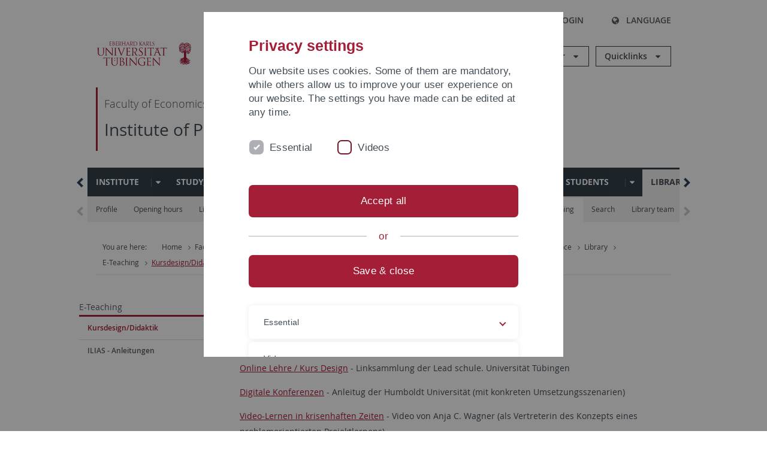

--- FILE ---
content_type: text/html; charset=utf-8
request_url: https://uni-tuebingen.de/en/fakultaeten/wirtschafts-und-sozialwissenschaftliche-fakultaet/faecher/fachbereich-sozialwissenschaften/politikwissenschaft/bibliothek/e-teaching/kursdesigndidaktik/
body_size: 15035
content:
<!DOCTYPE html>
<html lang="en">
<head>

<meta charset="utf-8">
<!-- 
	This website is powered by TYPO3 - inspiring people to share!
	TYPO3 is a free open source Content Management Framework initially created by Kasper Skaarhoj and licensed under GNU/GPL.
	TYPO3 is copyright 1998-2026 of Kasper Skaarhoj. Extensions are copyright of their respective owners.
	Information and contribution at https://typo3.org/
-->

<base href="https://uni-tuebingen.de/">
<link rel="icon" href="/_assets/7d66ab3e4599366251c5af46f0e770b9/Images/favicon.ico" type="image/vnd.microsoft.icon">

<meta http-equiv="x-ua-compatible" content="IE=edge">
<meta name="generator" content="TYPO3 CMS">
<meta name="viewport" content="width=device-width, initial-scale=1.0, user-scalable=yes">
<meta name="robots" content="index,follow">
<meta name="twitter:card" content="summary">
<meta name="language" content="de">
<meta name="date" content="2021-04-20">
<meta name="title" content="Kursdesign/Didaktik">


<link rel="stylesheet" href="/typo3temp/assets/compressed/merged-088d6f1e055b6483444c31caec728def-efe8524d4c9dc3e28d91b221099bea24.css?1764770257" media="all">






<meta name="keywords" content=" "/><title>Kursdesign/Didaktik&#32;&#124; University of Tübingen</title>      <link rel="apple-touch-icon" sizes="180x180" href="/_assets/7d66ab3e4599366251c5af46f0e770b9/Images/Favicons/apple-touch-icon.png">
      <link rel="icon" type="image/png" sizes="32x32" href="/_assets/7d66ab3e4599366251c5af46f0e770b9/Images/Favicons/favicon-32x32.png">
      <link rel="icon" type="image/png" sizes="16x16" href="/_assets/7d66ab3e4599366251c5af46f0e770b9/Images/Favicons/favicon-16x16.png">
      <link rel="manifest" href="/_assets/7d66ab3e4599366251c5af46f0e770b9/Images/Favicons/site.webmanifest">
      <link rel="mask-icon" href="/_assets/7d66ab3e4599366251c5af46f0e770b9/Images/Favicons/safari-pinned-tab.svg" color="#5bbad5">
      <meta name="msapplication-TileColor" content="#da532c">
      <meta name="theme-color" content="#ffffff">
<link rel="canonical" href="https://uni-tuebingen.de/en/fakultaeten/wirtschafts-und-sozialwissenschaftliche-fakultaet/faecher/fachbereich-sozialwissenschaften/politikwissenschaft/bibliothek/e-teaching/kursdesigndidaktik/"/>
</head>
<body class="page175293">


<div class="ut-page">
    <header class="ut-page__header ut-page-header">
    
        <nav class="ut-nav ut-nav--skipanchors" aria-label="Skip parts">
    <ul class="ut-nav__list " >
        <li class="ut-nav__item " data-level-count="1" >
            <a class="ut-link ut-nav__link hidden-xs hidden-sm sr-only sr-only-focusable" href="/en/fakultaeten/wirtschafts-und-sozialwissenschaftliche-fakultaet/faecher/fachbereich-sozialwissenschaften/politikwissenschaft/bibliothek/e-teaching/kursdesigndidaktik/#ut-identifier--main-nav" tabindex="0">Skip to main navigation</a>
        </li>
        <li class="ut-nav__item " data-level-count="2" >
            <a class="ut-link ut-nav__link sr-only sr-only-focusable" href="/en/fakultaeten/wirtschafts-und-sozialwissenschaftliche-fakultaet/faecher/fachbereich-sozialwissenschaften/politikwissenschaft/bibliothek/e-teaching/kursdesigndidaktik/#ut-identifier--main-content" tabindex="0">Skip to content</a>
        </li>
        <li class="ut-nav__item " data-level-count="3" >
            <a class="ut-link ut-nav__link sr-only sr-only-focusable" href="/en/fakultaeten/wirtschafts-und-sozialwissenschaftliche-fakultaet/faecher/fachbereich-sozialwissenschaften/politikwissenschaft/bibliothek/e-teaching/kursdesigndidaktik/#ut-identifier--footer" tabindex="0" >Skip to footer</a>
        </li>
        <li class="ut-nav__item " data-level-count="4" >
            <a class="ut-link ut-nav__link hidden-xs sr-only sr-only-focusable" href="/en/fakultaeten/wirtschafts-und-sozialwissenschaftliche-fakultaet/faecher/fachbereich-sozialwissenschaften/politikwissenschaft/bibliothek/e-teaching/kursdesigndidaktik/#ut-identifier--search-toggle" tabindex="0">Skip to search</a>
        </li>
    </ul>
</nav>


        <div class="container ut-page-header__container">
            
<div class="ut-page-header__menu">
	<nav class="ut-nav ut-nav--meta-top ut-page-header__meta"
		 aria-label="Metanavigation">
		<ul class="ut-nav__list">
			<li class="ut-nav__item " data-level-count="1"><a href="/en/uni-a-z/" class="ut-link ut-nav__link"><span class="ut-link__icon ut-link__icon--left ut-icon-info-circled ut-icon"></span>Uni A-Z</a></li><li class="ut-nav__item " data-level-count="1"><a href="/en/contact/" class="ut-link ut-nav__link"><span class="ut-link__icon ut-link__icon--left ut-icon-mail-squared ut-icon"></span>Contact</a></li>
		</ul>
	</nav>

	<nav class="ut-page-header__switch ut-switchbar">
		<ul class="ut-switchbar__list">
			<li class="ut-switchbar__item" id="switchbar-search">
				<button class="ut-switchbar__toggle" id="ut-identifier--search-toggle" data-toggle="switchbar"
						data-target="#switchblock-search"
						aria-haspopup="true" aria-expanded="false" tabindex="0">
					<span class="ut-switchbar__icon ut-icon ut-icon-search"></span>
					<span class="ut-switchbar__label">Search</span>
				</button>
				<div class="ut-switchblock__item ut-switchblock__item--dropdown" id="switchblock-search">
					<div class="ut-switchblock__header">
						<span class="ut-switchblock__title">Search (via Ecosia)</span>
					</div>
					<div class="ut-switchblock__content">
						<form class="ut-form ut-form--search ut-form--small" name="searchForm" role="search" action="https://www.ecosia.org/search" onsubmit="appendSiteToQuery()">
							<fieldset>
								<legend>Search</legend>
								<div class="ut-form__row row ">
									<input class="ut-form__input ut-form__field" id="search" type="search" name="q" placeholder="Your search request" value="" aria-label="Enter search request" required/>
								</div>
								<div class="ut-form__actions row ">
									<button type="submit" class="ut-btn ut-btn--outline ut-btn--color-primary-1 ut-form__action" aria-label="Start search">
										Search
										<span class="ut-btn__icon ut-btn__icon--right ut-icon ut-icon-right-big"></span>
									</button>
								</div>
							</fieldset>
						</form>
					</div>
					<span class="ut-switchblock__close-icon ut-icon ut-icon-cancel" role="button" tabindex="0"></span>
				</div>
			</li>
			<li class="ut-switchbar__item" id="switchbar-login" data-login-nonceurl="/en/fakultaeten/wirtschafts-und-sozialwissenschaftliche-fakultaet/faecher/fachbereich-sozialwissenschaften/politikwissenschaft/bibliothek/e-teaching/kursdesigndidaktik?type=1727092915">
				
						<button class="ut-switchbar__toggle" data-toggle="switchbar" data-target="#switchblock-login" data-sslredirect="true" aria-haspopup="true" aria-expanded="false" tabindex="0">
							<span class="ut-switchbar__icon ut-icon ut-icon-login"></span>
							<span class="ut-switchbar__label">Login</span>
						</button>
					
				<div class="ut-switchblock__item ut-switchblock__item--dropdown" id="switchblock-login">
					<div class="ut-switchblock__header">
						<span class="ut-switchblock__title">Login</span>
					</div>
					<div class="ut-switchblock__content">
						

	<form class="ut-form ut-form--login ut-form--small" action="https://uni-tuebingen.de/en/login/" method="post">
		<fieldset>
			<legend>Login Form</legend>
			<div class="ut-form__row row">
				<input
						class="ut-form__input ut-form__field"
						id="user"
						name="user"
						placeholder="Username"
						value=""
						aria-label="Enter username"
						required=""
						type="text" />
			</div>
			<div class="ut-form__row row">
				<input class="ut-form__input ut-form__field"
						id="password"
						name="pass"
						placeholder="Password"
						value=""
						aria-label="Enter password"
						required=""
						type="password" />
			</div>

			<input type="hidden" name="logintype" value="login" />
			
			<input type="hidden" name="pid" value="146,147,166,8290,8291,8394,8395,8425,8426,9608,31267,8293,8366@c40ba2f920a5ca0bb18bcdfcdc389e757e48a010" />
			<input type="hidden" name="redirect_url" value="" />
			<input type="hidden" name="tx_felogin_pi1[noredirect]" value="0" />
			<input type="hidden" name="referer" value="/en/fakultaeten/wirtschafts-und-sozialwissenschaftliche-fakultaet/faecher/fachbereich-sozialwissenschaften/politikwissenschaft/bibliothek/e-teaching/kursdesigndidaktik/" />
			<input type="hidden" name="__RequestToken" value="will be filled via ajax" data-login-noncecontainer="" />

			<div class="ut-form__actions row">
				<button type="submit" class="ut-btn ut-btn--outline ut-btn--color-primary-1 ut-form__action"
						aria-label="Login">Login<span
						class="ut-btn__icon ut-btn__icon--right ut-icon ut-icon-right-big"></span></button>
			</div>
		</fieldset>
	</form>



					</div>
					<span class="ut-switchblock__close-icon ut-icon ut-icon-cancel" role="button" tabindex="0"></span>
				</div>
			</li>
			<li class="ut-switchbar__item" id="switchbar-language">
				<button class="ut-switchbar__toggle" data-toggle="switchbar" data-target="#switchblock-language"
						aria-haspopup="true" aria-expanded="false" tabindex="0">
					<span class="ut-switchbar__icon ut-icon ut-icon-globe"></span>
					<span class="ut-switchbar__label">Language</span>
				</button>
				<div class="ut-switchblock__item ut-switchblock__item--dropdown" id="switchblock-language">
					<div class="ut-switchblock__header">
						<span class="ut-switchblock__title">Choose language</span>
					</div>
					<div class="ut-switchblock__content">
						<nav class="ut-nav ut-nav--language"
							 aria-label="Language switcher">
							<ul class="ut-nav__list"><li class="ut-nav__item"><a href="/fakultaeten/wirtschafts-und-sozialwissenschaftliche-fakultaet/faecher/fachbereich-sozialwissenschaften/politikwissenschaft/bibliothek/e-teaching/kursdesigndidaktik/" class="ut-link ut-nav__link">German</a></li><li class="ut-nav__item"><a href="/en/fakultaeten/wirtschafts-und-sozialwissenschaftliche-fakultaet/faecher/fachbereich-sozialwissenschaften/politikwissenschaft/bibliothek/e-teaching/kursdesigndidaktik/" class="ut-link ut-nav__link">English</a></li></ul>
						</nav>
					</div>
					<span class="ut-switchblock__close-icon ut-icon ut-icon-cancel" role="button" tabindex="0"></span>
				</div>
			</li>
			
			
			<li class="ut-switchbar__item" id="switchbar-menu">
				<button class="ut-switchbar__toggle" id="ut-identifier--menu-toggle" data-toggle="switchbar"
						data-target="#switchblock-menu" title="Menu" aria-haspopup="true"
						aria-expanded="false">
					<span class="ut-switchbar__icon ut-icon ut-icon-menu"></span>
					<span class="ut-switchbar__icon ut-icon ut-icon-cancel"></span>
					<span class="ut-switchbar__label sr-only-focusable">Mainmenu</span>
				</button>
			</li>
		</ul>
	</nav>
</div>


            

<div class="ut-page-header__banner">
	<div class="ut-page-header__logos">
		<a href="/en/" class="ut-logo-link ut-logo-link--main">
			<img class="ut-img ut-img--logo ut-img--logo-main" alt="Logo of the University Tübingen" src="/_assets/7d66ab3e4599366251c5af46f0e770b9/Images/Logo_Universitaet_Tuebingen.svg" width="269" height="70" />
		</a>
		
				<a class="ut-logo-link ut-logo-link--excellence" href="/en/excellence-strategy/">
					<img class="ut-img ut-img--logo ut-img--logo-excellence" alt="Logo of the Excellence Strategy" src="/_assets/7d66ab3e4599366251c5af46f0e770b9/Images/Logo_Universitaet_Tuebingen_Exzellent_EN.svg" width="230" height="30" />
				</a>
			

	</div>

	<div class="ut-page-header__dropdowns">
		<div class="ut-dropdown">
			<button class="ut-dropdown__toggle ut-dropdown__toggle--outline" id="header-dropdown-toggle-groups" aria-controls="ut-information" aria-expanded="false"
					type="button" data-toggle="dropdown">
				Information for
			</button>
			<ul class="ut-dropdown__menu  dropdown-menu" id="ut-information"><li class="ut-dropdown__item"><a href="/en/study/prospective-students/" class="ut-link ut-dropdown__link">Prospective Students</a></li><li class="ut-dropdown__item"><a href="/en/study/" class="ut-link ut-dropdown__link">Current Students</a></li><li class="ut-dropdown__item"><a href="/en/staff/" class="ut-link ut-dropdown__link" title="Overview of important contact points, offers and news for employees of the University of Tübingen.">Staff</a></li><li class="ut-dropdown__item"><a href="/en/teaching-staff/" class="ut-link ut-dropdown__link" title="Further training opportunities, advice and information as well as concrete offers of help for lecturers at the University of Tübingen.">Teaching Staff</a></li><li class="ut-dropdown__item"><a href="/en/alumni/" class="ut-link ut-dropdown__link" title="Once the University of Tübingen, always the University of Tübingen - at least in the heart! Become part of the Alumni Network of the University of Tübingen. ">Alumni</a></li><li class="ut-dropdown__item"><a href="/en/university/news-and-publications/media/" class="ut-link ut-dropdown__link">Media</a></li><li class="ut-dropdown__item"><a href="/en/business/" class="ut-link ut-dropdown__link" title="From university to practice: contact points for the recruitment of young professionals and research cooperation with companies.">Business</a></li><li class="ut-dropdown__item"><a href="/en/lifelong-learning/" class="ut-link ut-dropdown__link" title="For your next career step: Scientific further education programs for qualification and professionalization in your profession. ">Lifelong learning</a></li></ul>
		</div>
		<div class="ut-dropdown">
			<button class="ut-dropdown__toggle ut-dropdown__toggle--outline" id="header-dropdown-toggle-quicklinks" aria-controls="ut-quicklinks" aria-expanded="false"
					type="button" data-toggle="dropdown">
				Quicklinks
			</button>
			<ul class="ut-dropdown__menu  dropdown-menu" id="ut-quicklinks"><li class="ut-dropdown__item"><a href="/en/study/finding-a-course/degree-programs-available/" class="ut-link ut-dropdown__link">All Degree Programs</a></li><li class="ut-dropdown__item"><a href="https://alma.uni-tuebingen.de/alma/pages/cs/sys/portal/hisinoneStartPage.faces" target="_blank" class="ut-link ut-dropdown__link" rel="noreferrer">ALMA Portal</a></li><li class="ut-dropdown__item"><a href="/en/excellence-strategy/" class="ut-link ut-dropdown__link">Excellence Strategy</a></li><li class="ut-dropdown__item"><a href="https://epv-welt.uni-tuebingen.de/RestrictedPages/StartSearch.aspx" target="_blank" class="ut-link ut-dropdown__link" rel="noreferrer">Staff Search (EPV)</a></li><li class="ut-dropdown__item"><a href="/en/facilities/administration/iv-student-affairs/student-administration/student-administration/" class="ut-link ut-dropdown__link">Student Administration</a></li><li class="ut-dropdown__item"><a href="/en/facilities/university-library/" class="ut-link ut-dropdown__link">University Library</a></li><li class="ut-dropdown__item"><a href="https://alma.uni-tuebingen.de/alma/pages/cs/sys/portal/hisinoneStartPage.faces" target="_blank" class="ut-link ut-dropdown__link" rel="noreferrer">Online Course Catalogue</a></li><li class="ut-dropdown__item"><a href="https://webmail.uni-tuebingen.de/" target="_blank" class="ut-link ut-dropdown__link" rel="noreferrer">Webmail Uni Tübingen</a></li><li class="ut-dropdown__item"><a href="/en/international/study-in-tuebingen/advice-and-counseling-for-international-students/" class="ut-link ut-dropdown__link">Advice for International Students</a></li></ul>
		</div>
	</div>
</div>




            
    <nav class="ut-nav-area ut-page-header__area_nav" aria-label="Bereichsnavigation">
        
                <h4 class="ut-heading ut-nav-area__prev-level">
                    <a href="/en/faculties/faculty-of-economics-and-social-sciences/subjects/" title="Faculty of Economics and Social Sciences" class="ut-link ut-nav-area__link ut-nav-area__link--prev">
                        Faculty of Economics and Social Sciences
                    </a>
                </h4>
                <h2 class="ut-heading ut-nav-area__current-level">
                    <a class="ut-link ut-nav-area__link" title="Institute of Political Science" href="/en/faculties/faculty-of-economics-and-social-sciences/subjects/department-of-social-sciences/political-science/institute/">
                        Institute of Political Science
                    </a>
                </h2>
            
    </nav>



            

<div class="ut-page__switchblock ut-switchblock">
	<div class="ut-switchblock__item" id="switchblock-menu">
		<div class="ut-switchblock__header">
			
					<span class="ut-switchblock__title">Institute of Political Science</span>
				
		</div>
		<div class="ut-switchblock__content" data-breadcrumbuids="778,174756">
			<nav class="ut-nav ut-nav--main lory-slider js_variablewidth variablewidth" id="ut-identifier--main-nav" data-current-pid="175293" data-current-languageuid="1" data-navigationshortener-label="More..."> <div class="lory-frame js_frame"><ul class="ut-nav__list ut-nav__list--level-1 lory-slides js_slides"><li class="ut-nav__item ut-nav__item--level-1 lory-slides__item js-slide" aria-haspopup="true" aria-expanded="false"><div class="ut-nav__link-group"><a href="/en/faculties/faculty-of-economics-and-social-sciences/subjects/department-of-social-sciences/political-science/institute/" class="ut-link ut-nav__link ut-nav__link--level-1">Institute</a><a class="ut-nav__toggle-link" role="button" aria-label="Menü ein-/ausblenden" data-menu-currentpid="13042"><span class="ut-nav__toggle-line"></span><span class="ut-nav__toggle-icon"></span></a></div><ul class="ut-nav__list ut-nav__list--level-2"><li class="ut-nav__item ut-nav__item--close-level"><a href="#" class="ut-nav__link ut-nav__link--close-level"><span class="ut-icon ut-icon-angle-left ut-nav__link-icon ut-nav__link-icon--left"></span>Back</a></li><li class="ut-nav__item ut-nav__item--level-2"><div class="ut-nav__link-group"><a href="/en/faculties/faculty-of-economics-and-social-sciences/subjects/department-of-social-sciences/political-science/institute/contact-and-administration/" class="ut-link ut-nav__link ut-nav__link--level-2">Contact and administration</a><a class="ut-nav__toggle-link" data-menuajax-refresh="true" role="button" data-menu-currentpid="754"><span class="ut-nav__toggle-line"></span><span class="ut-nav__toggle-icon"></span></a></div><ul class="ut-nav__list ut-nav__list--level-3"><li class="ut-nav__item ut-nav__item--close-level"><a href="#" class="ut-nav__link ut-nav__link--close-level"><span class="ut-icon ut-icon-angle-left ut-nav__link-icon ut-nav__link-icon--left"></span>Back</a></li><li class="ut-nav__item ut-nav__item--level-3"><a href="/en/faculties/faculty-of-economics-and-social-sciences/subjects/department-of-social-sciences/political-science/institute/contact-and-administration/how-to-find-us/" class="ut-link ut-nav__link ut-nav__link--level-3" tabindex="0">How to find us</a></li></ul></li><li class="ut-nav__item ut-nav__item--level-2"><div class="ut-nav__link-group"><a href="/en/faculties/faculty-of-economics-and-social-sciences/subjects/department-of-social-sciences/political-science/institute/news/" class="ut-link ut-nav__link ut-nav__link--level-2">News</a><a class="ut-nav__toggle-link" data-menuajax-refresh="true" role="button" data-menu-currentpid="760"><span class="ut-nav__toggle-line"></span><span class="ut-nav__toggle-icon"></span></a></div><ul class="ut-nav__list ut-nav__list--level-3"><li class="ut-nav__item ut-nav__item--close-level"><a href="#" class="ut-nav__link ut-nav__link--close-level"><span class="ut-icon ut-icon-angle-left ut-nav__link-icon ut-nav__link-icon--left"></span>Back</a></li><li class="ut-nav__item ut-nav__item--level-3"><div class="ut-nav__link-group"><a href="/en/faculties/faculty-of-economics-and-social-sciences/subjects/department-of-social-sciences/political-science/institute/news/departmental-seminar/" class="ut-link ut-nav__link ut-nav__link--level-3" data-menuajax-parentpage="272679" tabindex="0">Departmental Seminar</a><a class="ut-nav__toggle-link" data-menuajax-refresh="true" role="button" data-menu-currentpid="272679"><span class="ut-nav__toggle-line"></span><span class="ut-nav__toggle-icon"></span></a></div></li><li class="ut-nav__item ut-nav__item--level-3"><a href="/en/faculties/faculty-of-economics-and-social-sciences/subjects/department-of-social-sciences/political-science/institute/news/events/" class="ut-link ut-nav__link ut-nav__link--level-3" tabindex="0">Events</a></li><li class="ut-nav__item ut-nav__item--level-3"><a href="/en/faculties/faculty-of-economics-and-social-sciences/subjects/department-of-social-sciences/political-science/institute/news/ifp-newsletter/" class="ut-link ut-nav__link ut-nav__link--level-3" tabindex="0">IfP-Newsletter</a></li><li class="ut-nav__item ut-nav__item--level-3"><div class="ut-nav__link-group"><a href="/en/faculties/faculty-of-economics-and-social-sciences/subjects/department-of-social-sciences/political-science/institute/news/further-channels/" class="ut-link ut-nav__link ut-nav__link--level-3" data-menuajax-parentpage="107843" tabindex="0">Further channels</a><a class="ut-nav__toggle-link" data-menuajax-refresh="true" role="button" data-menu-currentpid="107843"><span class="ut-nav__toggle-line"></span><span class="ut-nav__toggle-icon"></span></a></div></li></ul></li><li class="ut-nav__item ut-nav__item--level-2"><div class="ut-nav__link-group"><a href="/en/faculties/faculty-of-economics-and-social-sciences/subjects/department-of-social-sciences/political-science/institute/people/" class="ut-link ut-nav__link ut-nav__link--level-2">People</a><a class="ut-nav__toggle-link" data-menuajax-refresh="true" role="button" data-menu-currentpid="740"><span class="ut-nav__toggle-line"></span><span class="ut-nav__toggle-icon"></span></a></div><ul class="ut-nav__list ut-nav__list--level-3"><li class="ut-nav__item ut-nav__item--close-level"><a href="#" class="ut-nav__link ut-nav__link--close-level"><span class="ut-icon ut-icon-angle-left ut-nav__link-icon ut-nav__link-icon--left"></span>Back</a></li><li class="ut-nav__item ut-nav__item--level-3"><div class="ut-nav__link-group"><a href="/en/faculties/faculty-of-economics-and-social-sciences/subjects/department-of-social-sciences/political-science/institute/people/prof-abels/" class="ut-link ut-nav__link ut-nav__link--level-3" data-menuajax-parentpage="742" tabindex="0">Prof. Abels</a><a class="ut-nav__toggle-link" data-menuajax-refresh="true" role="button" data-menu-currentpid="742"><span class="ut-nav__toggle-line"></span><span class="ut-nav__toggle-icon"></span></a></div></li><li class="ut-nav__item ut-nav__item--level-3"><div class="ut-nav__link-group"><a href="/en/faculties/faculty-of-economics-and-social-sciences/subjects/department-of-social-sciences/political-science/institute/people/international-relationspeace-and-conflict-research-professors-diez-and-hasenclever/" class="ut-link ut-nav__link ut-nav__link--level-3" data-menuajax-parentpage="743" tabindex="0">International Relations/Peace and Conflict Research: Professors Diez and Hasenclever</a><a class="ut-nav__toggle-link" data-menuajax-refresh="true" role="button" data-menu-currentpid="743"><span class="ut-nav__toggle-line"></span><span class="ut-nav__toggle-icon"></span></a></div></li><li class="ut-nav__item ut-nav__item--level-3"><div class="ut-nav__link-group"><a href="/en/faculties/faculty-of-economics-and-social-sciences/subjects/department-of-social-sciences/political-science/institute/people/middle-east-and-comparative-politics-professor-schlumberger/" class="ut-link ut-nav__link ut-nav__link--level-3" data-menuajax-parentpage="745" tabindex="0">Middle East and Comparative Politics: Professor Schlumberger</a><a class="ut-nav__toggle-link" data-menuajax-refresh="true" role="button" data-menu-currentpid="745"><span class="ut-nav__toggle-line"></span><span class="ut-nav__toggle-icon"></span></a></div></li><li class="ut-nav__item ut-nav__item--level-3"><div class="ut-nav__link-group"><a href="/en/fakultaeten/wirtschafts-und-sozialwissenschaftliche-fakultaet/faecher/fachbereich-sozialwissenschaften/politikwissenschaft/institut/lehrende/comparative-public-policy/" class="ut-link ut-nav__link ut-nav__link--level-3" data-menuajax-parentpage="109533" tabindex="0">Comparative Public Policy</a><a class="ut-nav__toggle-link" data-menuajax-refresh="true" role="button" data-menu-currentpid="109533"><span class="ut-nav__toggle-line"></span><span class="ut-nav__toggle-icon"></span></a></div></li><li class="ut-nav__item ut-nav__item--level-3"><div class="ut-nav__link-group"><a href="/en/faculties/faculty-of-economics-and-social-sciences/subjects/department-of-social-sciences/political-science/institute/people/political-economy-professor-bieling/" class="ut-link ut-nav__link ut-nav__link--level-3" data-menuajax-parentpage="24909" tabindex="0" title="Political Economy: Professor Bieling">Political Economy: Professor Bieling</a><a class="ut-nav__toggle-link" data-menuajax-refresh="true" role="button" data-menu-currentpid="24909"><span class="ut-nav__toggle-line"></span><span class="ut-nav__toggle-icon"></span></a></div></li><li class="ut-nav__item ut-nav__item--level-3"><a href="/en/faculties/faculty-of-economics-and-social-sciences/subjects/department-of-social-sciences/political-science/institute/people/chair-of-globalization-ethics/" class="ut-link ut-nav__link ut-nav__link--level-3" tabindex="0" title="Chair of globalization ethics">Chair of globalization ethics</a></li><li class="ut-nav__item ut-nav__item--level-3"><div class="ut-nav__link-group"><a href="/en/faculties/faculty-of-economics-and-social-sciences/subjects/department-of-social-sciences/political-science/institute/people/political-struggles-in-the-global-south-jun-prof-dr-riccarda-flemmer/" class="ut-link ut-nav__link ut-nav__link--level-3" data-menuajax-parentpage="228634" tabindex="0" title="Political Struggles in the Global South: Jun.-Prof. Dr. Riccarda Flemmer">Political Struggles in the Global South: Jun.-Prof. Dr. Riccarda Flemmer</a><a class="ut-nav__toggle-link" data-menuajax-refresh="true" role="button" data-menu-currentpid="228634"><span class="ut-nav__toggle-line"></span><span class="ut-nav__toggle-icon"></span></a></div></li><li class="ut-nav__item ut-nav__item--level-3"><a href="/en/faculties/faculty-of-economics-and-social-sciences/subjects/department-of-social-sciences/political-science/institute/people/prof-dr-gunter-schubert/" class="ut-link ut-nav__link ut-nav__link--level-3" tabindex="0">Prof. Dr. Gunter Schubert</a></li><li class="ut-nav__item ut-nav__item--level-3"><div class="ut-nav__link-group"><a href="/en/faculties/faculty-of-economics-and-social-sciences/subjects/department-of-social-sciences/political-science/institute/people/adjunct-professors/" class="ut-link ut-nav__link ut-nav__link--level-3" data-menuajax-parentpage="115830" tabindex="0">Adjunct professors</a><a class="ut-nav__toggle-link" data-menuajax-refresh="true" role="button" data-menu-currentpid="115830"><span class="ut-nav__toggle-line"></span><span class="ut-nav__toggle-icon"></span></a></div></li><li class="ut-nav__item ut-nav__item--level-3"><div class="ut-nav__link-group"><a href="/en/fakultaeten/wirtschafts-und-sozialwissenschaftliche-fakultaet/faecher/fachbereich-sozialwissenschaften/politikwissenschaft/institut/lehrende/akademische-raetinnen-und-raete/" class="ut-link ut-nav__link ut-nav__link--level-3" data-menuajax-parentpage="2055" tabindex="0" title="Akademische Rätinnen und Räte">Akademische Rätinnen und Räte</a><a class="ut-nav__toggle-link" data-menuajax-refresh="true" role="button" data-menu-currentpid="2055"><span class="ut-nav__toggle-line"></span><span class="ut-nav__toggle-icon"></span></a></div></li><li class="ut-nav__item ut-nav__item--level-3"><a href="/en/fakultaeten/wirtschafts-und-sozialwissenschaftliche-fakultaet/faecher/fachbereich-sozialwissenschaften/politikwissenschaft/institut/lehrende/lehrbeauftragte/" class="ut-link ut-nav__link ut-nav__link--level-3" tabindex="0" title="Lehrbeauftragte">Lehrbeauftragte</a></li><li class="ut-nav__item ut-nav__item--level-3"><div class="ut-nav__link-group"><a href="/en/fakultaeten/wirtschafts-und-sozialwissenschaftliche-fakultaet/faecher/fachbereich-sozialwissenschaften/politikwissenschaft/institut/lehrende/emeritierte-professoren/" class="ut-link ut-nav__link ut-nav__link--level-3" data-menuajax-parentpage="758" tabindex="0" title="Emeritierte Professoren">Emeritierte Professoren</a><a class="ut-nav__toggle-link" data-menuajax-refresh="true" role="button" data-menu-currentpid="758"><span class="ut-nav__toggle-line"></span><span class="ut-nav__toggle-icon"></span></a></div></li></ul></li><li class="ut-nav__item ut-nav__item--level-2"><a href="/en/faculties/faculty-of-economics-and-social-sciences/subjects/department-of-social-sciences/political-science/institute/profile/" class="ut-link ut-nav__link ut-nav__link--level-2">Profile</a></li><li class="ut-nav__item ut-nav__item--level-2"><div class="ut-nav__link-group"><a href="/en/faculties/faculty-of-economics-and-social-sciences/subjects/department-of-social-sciences/political-science/institute/publications/" class="ut-link ut-nav__link ut-nav__link--level-2">Publications</a><a class="ut-nav__toggle-link" data-menuajax-refresh="true" role="button" data-menu-currentpid="1722"><span class="ut-nav__toggle-line"></span><span class="ut-nav__toggle-icon"></span></a></div><ul class="ut-nav__list ut-nav__list--level-3"><li class="ut-nav__item ut-nav__item--close-level"><a href="#" class="ut-nav__link ut-nav__link--close-level"><span class="ut-icon ut-icon-angle-left ut-nav__link-icon ut-nav__link-icon--left"></span>Back</a></li><li class="ut-nav__item ut-nav__item--level-3"><a href="/en/fakultaeten/wirtschafts-und-sozialwissenschaftliche-fakultaet/faecher/fachbereich-sozialwissenschaften/politikwissenschaft/institut/service/archiv/publikationen-archiv/vitrine-new-publications-from-the-institute/" class="ut-link ut-nav__link ut-nav__link--level-3" tabindex="0">Vitrine</a></li><li class="ut-nav__item ut-nav__item--level-3"><a href="/en/fakultaeten/wirtschafts-und-sozialwissenschaftliche-fakultaet/faecher/fachbereich-sozialwissenschaften/politikwissenschaft/institut/lehrende/weitere-professuren-und-privatdozenten/privatdozentinnen-und-dozenten/extraordinary-prof-dr-dr-joerg-tremmel/intergenerational-justice-review/" class="ut-link ut-nav__link ut-nav__link--level-3" tabindex="0">Journal für Generationengerechtigkeit</a></li><li class="ut-nav__item ut-nav__item--level-3"><a href="/en/fakultaeten/wirtschafts-und-sozialwissenschaftliche-fakultaet/faecher/fachbereich-sozialwissenschaften/politikwissenschaft/institut/publikationen/wip-papers/" class="ut-link ut-nav__link ut-nav__link--level-3" tabindex="0" title="WiP-Papers">WiP-Papers</a></li><li class="ut-nav__item ut-nav__item--level-3"><a href="/en/fakultaeten/wirtschafts-und-sozialwissenschaftliche-fakultaet/faecher/fachbereich-sozialwissenschaften/politikwissenschaft/institut/service/archiv/publikationen-archiv/taps/" class="ut-link ut-nav__link ut-nav__link--level-3" tabindex="0" title="TAPs">TAPs</a></li><li class="ut-nav__item ut-nav__item--level-3"><a href="/en/fakultaeten/wirtschafts-und-sozialwissenschaftliche-fakultaet/faecher/fachbereich-sozialwissenschaften/politikwissenschaft/institut/publikationen/eschenburg-bibliographie/" class="ut-link ut-nav__link ut-nav__link--level-3" tabindex="0" title="Eschenburg-Bibliographie">Eschenburg-Bibliographie</a></li></ul></li><li class="ut-nav__item ut-nav__item--level-2"><div class="ut-nav__link-group"><a href="/en/faculties/faculty-of-economics-and-social-sciences/subjects/department-of-social-sciences/political-science/institute/equality-and-diversity/" class="ut-link ut-nav__link ut-nav__link--level-2">Equality and Diversity</a><a class="ut-nav__toggle-link" data-menuajax-refresh="true" role="button" data-menu-currentpid="806"><span class="ut-nav__toggle-line"></span><span class="ut-nav__toggle-icon"></span></a></div><ul class="ut-nav__list ut-nav__list--level-3"><li class="ut-nav__item ut-nav__item--close-level"><a href="#" class="ut-nav__link ut-nav__link--close-level"><span class="ut-icon ut-icon-angle-left ut-nav__link-icon ut-nav__link-icon--left"></span>Back</a></li><li class="ut-nav__item ut-nav__item--level-3"><a href="/en/faculties/faculty-of-economics-and-social-sciences/subjects/department-of-social-sciences/political-science/institute/equality-and-diversity/equal-opportunities-officer/" class="ut-link ut-nav__link ut-nav__link--level-3" tabindex="0">Equal opportunities officer</a></li></ul></li><li class="ut-nav__item ut-nav__item--level-2"><div class="ut-nav__link-group"><a href="/en/faculties/faculty-of-economics-and-social-sciences/subjects/department-of-social-sciences/political-science/institute/service-help/" class="ut-link ut-nav__link ut-nav__link--level-2">Service & Help</a><a class="ut-nav__toggle-link" data-menuajax-refresh="true" role="button" data-menu-currentpid="750"><span class="ut-nav__toggle-line"></span><span class="ut-nav__toggle-icon"></span></a></div><ul class="ut-nav__list ut-nav__list--level-3"><li class="ut-nav__item ut-nav__item--close-level"><a href="#" class="ut-nav__link ut-nav__link--close-level"><span class="ut-icon ut-icon-angle-left ut-nav__link-icon ut-nav__link-icon--left"></span>Back</a></li><li class="ut-nav__item ut-nav__item--level-3"><a href="/en/faculties/faculty-of-economics-and-social-sciences/subjects/department-of-social-sciences/political-science/institute/service-help/from-a-to-z-an-index-to-the-website-of-the-institute/" class="ut-link ut-nav__link ut-nav__link--level-3" tabindex="0">From A to Z : An index to the website of the Institute</a></li><li class="ut-nav__item ut-nav__item--level-3"><a href="/en/faculties/faculty-of-economics-and-social-sciences/subjects/department-of-social-sciences/political-science/study-courses-teaching/student-advisory-service/" class="ut-link ut-nav__link ut-nav__link--level-3" tabindex="0">study counselling</a></li><li class="ut-nav__item ut-nav__item--level-3"><div class="ut-nav__link-group"><a href="/en/faculties/faculty-of-economics-and-social-sciences/subjects/department-of-social-sciences/political-science/institute/service-help/groups/" class="ut-link ut-nav__link ut-nav__link--level-3" data-menuajax-parentpage="131012" tabindex="0">Groups</a><a class="ut-nav__toggle-link" data-menuajax-refresh="true" role="button" data-menu-currentpid="131012"><span class="ut-nav__toggle-line"></span><span class="ut-nav__toggle-icon"></span></a></div></li><li class="ut-nav__item ut-nav__item--level-3"><div class="ut-nav__link-group"><a href="/en/fakultaeten/wirtschafts-und-sozialwissenschaftliche-fakultaet/faecher/fachbereich-sozialwissenschaften/politikwissenschaft/institut/service/anleitungen/" class="ut-link ut-nav__link ut-nav__link--level-3" data-menuajax-parentpage="805" tabindex="0" title="Anleitungen">Anleitungen</a><a class="ut-nav__toggle-link" data-menuajax-refresh="true" role="button" data-menu-currentpid="805"><span class="ut-nav__toggle-line"></span><span class="ut-nav__toggle-icon"></span></a></div></li><li class="ut-nav__item ut-nav__item--level-3"><a href="/en/fakultaeten/wirtschafts-und-sozialwissenschaftliche-fakultaet/faecher/fachbereich-sozialwissenschaften/politikwissenschaft/institut/service/kopieren-ausdrucken-und-scannen/" class="ut-link ut-nav__link ut-nav__link--level-3" tabindex="0" title="Kopieren, Ausdrucken und Scannen">Kopieren, Ausdrucken und Scannen</a></li><li class="ut-nav__item ut-nav__item--level-3"><a href="/en/fakultaeten/wirtschafts-und-sozialwissenschaftliche-fakultaet/faecher/fachbereich-sozialwissenschaften/politikwissenschaft/institut/service/geraete/" class="ut-link ut-nav__link ut-nav__link--level-3" tabindex="0" title="Geräte">Geräte</a></li><li class="ut-nav__item ut-nav__item--level-3"><a href="/en/faculties/faculty-of-economics-and-social-sciences/subjects/department-of-social-sciences/political-science/institute/service-help/homepage/" class="ut-link ut-nav__link ut-nav__link--level-3" tabindex="0" title="Homepage">Homepage</a></li><li class="ut-nav__item ut-nav__item--level-3"><div class="ut-nav__link-group"><a href="/en/fakultaeten/wirtschafts-und-sozialwissenschaftliche-fakultaet/faecher/fachbereich-sozialwissenschaften/politikwissenschaft/institut/service/archiv/" class="ut-link ut-nav__link ut-nav__link--level-3" data-menuajax-parentpage="793" tabindex="0" title="Archiv">Archiv</a><a class="ut-nav__toggle-link" data-menuajax-refresh="true" role="button" data-menu-currentpid="793"><span class="ut-nav__toggle-line"></span><span class="ut-nav__toggle-icon"></span></a></div></li><li class="ut-nav__item ut-nav__item--level-3"><div class="ut-nav__link-group"><a href="/en/fakultaeten/wirtschafts-und-sozialwissenschaftliche-fakultaet/faecher/fachbereich-sozialwissenschaften/politikwissenschaft/institut/service/impressum-datenschutz/" class="ut-link ut-nav__link ut-nav__link--level-3" data-menuajax-parentpage="154974" tabindex="0">Impressum; Datenschutz</a><a class="ut-nav__toggle-link" data-menuajax-refresh="true" role="button" data-menu-currentpid="154974"><span class="ut-nav__toggle-line"></span><span class="ut-nav__toggle-icon"></span></a></div></li></ul></li></ul></li><li class="ut-nav__item ut-nav__item--level-1 lory-slides__item js-slide" aria-haspopup="true" aria-expanded="false"><div class="ut-nav__link-group"><a href="/en/faculties/faculty-of-economics-and-social-sciences/subjects/department-of-social-sciences/political-science/study-courses-teaching/" class="ut-link ut-nav__link ut-nav__link--level-1">Study, Courses & Teaching</a><a class="ut-nav__toggle-link" role="button" aria-label="Menü ein-/ausblenden" data-menu-currentpid="747"><span class="ut-nav__toggle-line"></span><span class="ut-nav__toggle-icon"></span></a></div><ul class="ut-nav__list ut-nav__list--level-2"><li class="ut-nav__item ut-nav__item--close-level"><a href="#" class="ut-nav__link ut-nav__link--close-level"><span class="ut-icon ut-icon-angle-left ut-nav__link-icon ut-nav__link-icon--left"></span>Back</a></li><li class="ut-nav__item ut-nav__item--level-2"><div class="ut-nav__link-group"><a href="/en/faculties/faculty-of-economics-and-social-sciences/subjects/department-of-social-sciences/political-science/study-courses-teaching/study/" class="ut-link ut-nav__link ut-nav__link--level-2">Study</a><a class="ut-nav__toggle-link" data-menuajax-refresh="true" role="button" data-menu-currentpid="107623"><span class="ut-nav__toggle-line"></span><span class="ut-nav__toggle-icon"></span></a></div><ul class="ut-nav__list ut-nav__list--level-3"><li class="ut-nav__item ut-nav__item--close-level"><a href="#" class="ut-nav__link ut-nav__link--close-level"><span class="ut-icon ut-icon-angle-left ut-nav__link-icon ut-nav__link-icon--left"></span>Back</a></li><li class="ut-nav__item ut-nav__item--level-3"><div class="ut-nav__link-group"><a href="/en/faculties/faculty-of-economics-and-social-sciences/subjects/department-of-social-sciences/political-science/study-courses-teaching/study/bachelors-in-political-science/" class="ut-link ut-nav__link ut-nav__link--level-3" data-menuajax-parentpage="107642" tabindex="0">Bachelors in Political Science</a><a class="ut-nav__toggle-link" data-menuajax-refresh="true" role="button" data-menu-currentpid="107642"><span class="ut-nav__toggle-line"></span><span class="ut-nav__toggle-icon"></span></a></div></li><li class="ut-nav__item ut-nav__item--level-3"><div class="ut-nav__link-group"><a href="/en/faculties/faculty-of-economics-and-social-sciences/subjects/department-of-social-sciences/political-science/study-courses-teaching/study/master/" class="ut-link ut-nav__link ut-nav__link--level-3" data-menuajax-parentpage="107849" tabindex="0">Master</a><a class="ut-nav__toggle-link" data-menuajax-refresh="true" role="button" data-menu-currentpid="107849"><span class="ut-nav__toggle-line"></span><span class="ut-nav__toggle-icon"></span></a></div></li><li class="ut-nav__item ut-nav__item--level-3"><div class="ut-nav__link-group"><a href="/en/faculties/faculty-of-economics-and-social-sciences/subjects/department-of-social-sciences/political-science/study-courses-teaching/study/teacher-training/" class="ut-link ut-nav__link ut-nav__link--level-3" data-menuajax-parentpage="107852" tabindex="0">Teacher training</a><a class="ut-nav__toggle-link" data-menuajax-refresh="true" role="button" data-menu-currentpid="107852"><span class="ut-nav__toggle-line"></span><span class="ut-nav__toggle-icon"></span></a></div></li><li class="ut-nav__item ut-nav__item--level-3"><div class="ut-nav__link-group"><a href="/en/faculties/faculty-of-economics-and-social-sciences/subjects/department-of-social-sciences/political-science/study-courses-teaching/study/archive-of-academic-programs/" class="ut-link ut-nav__link ut-nav__link--level-3" data-menuajax-parentpage="13357" tabindex="0">Archive of Academic Programs</a><a class="ut-nav__toggle-link" data-menuajax-refresh="true" role="button" data-menu-currentpid="13357"><span class="ut-nav__toggle-line"></span><span class="ut-nav__toggle-icon"></span></a></div></li><li class="ut-nav__item ut-nav__item--level-3"><a href="/en/faculties/faculty-of-economics-and-social-sciences/subjects/department-of-social-sciences/political-science/study-courses-teaching/study/doctorate/" class="ut-link ut-nav__link ut-nav__link--level-3" tabindex="0">Doctorate</a></li><li class="ut-nav__item ut-nav__item--level-3"><a href="/en/fakultaeten/wirtschafts-und-sozialwissenschaftliche-fakultaet/faecher/fachbereich-sozialwissenschaften/politikwissenschaft/studium/studium/pruefungsamt/" class="ut-link ut-nav__link ut-nav__link--level-3" tabindex="0">Prüfungsamt</a></li><li class="ut-nav__item ut-nav__item--level-3"><a href="/en/faculties/faculty-of-economics-and-social-sciences/subjects/department-of-social-sciences/political-science/study-courses-teaching/study/study-exchange/" class="ut-link ut-nav__link ut-nav__link--level-3" tabindex="0">Study Exchange</a></li><li class="ut-nav__item ut-nav__item--level-3"><a href="/en/faculties/faculty-of-economics-and-social-sciences/subjects/department-of-social-sciences/political-science/study-courses-teaching/study/erasmus-faq/" class="ut-link ut-nav__link ut-nav__link--level-3" tabindex="0">Erasmus FAQ</a></li><li class="ut-nav__item ut-nav__item--level-3"><a href="/en/faculties/faculty-of-economics-and-social-sciences/subjects/department-of-social-sciences/political-science/study-courses-teaching/study/incoming-students/" class="ut-link ut-nav__link ut-nav__link--level-3" tabindex="0" title="Incoming Students">Incoming Students</a></li><li class="ut-nav__item ut-nav__item--level-3"><a href="/en/faculties/faculty-of-economics-and-social-sciences/subjects/department-of-social-sciences/political-science/study-courses-teaching/study/internships/" class="ut-link ut-nav__link ut-nav__link--level-3" tabindex="0">Internships</a></li></ul></li><li class="ut-nav__item ut-nav__item--level-2"><div class="ut-nav__link-group"><a href="/en/faculties/faculty-of-economics-and-social-sciences/subjects/department-of-social-sciences/political-science/study-courses-teaching/teaching/" class="ut-link ut-nav__link ut-nav__link--level-2">Teaching</a><a class="ut-nav__toggle-link" data-menuajax-refresh="true" role="button" data-menu-currentpid="2056"><span class="ut-nav__toggle-line"></span><span class="ut-nav__toggle-icon"></span></a></div><ul class="ut-nav__list ut-nav__list--level-3"><li class="ut-nav__item ut-nav__item--close-level"><a href="#" class="ut-nav__link ut-nav__link--close-level"><span class="ut-icon ut-icon-angle-left ut-nav__link-icon ut-nav__link-icon--left"></span>Back</a></li><li class="ut-nav__item ut-nav__item--level-3"><div class="ut-nav__link-group"><a href="/en/faculties/faculty-of-economics-and-social-sciences/subjects/department-of-social-sciences/political-science/study-courses-teaching/teaching/courses/" class="ut-link ut-nav__link ut-nav__link--level-3" data-menuajax-parentpage="800" tabindex="0">Courses</a><a class="ut-nav__toggle-link" data-menuajax-refresh="true" role="button" data-menu-currentpid="800"><span class="ut-nav__toggle-line"></span><span class="ut-nav__toggle-icon"></span></a></div></li><li class="ut-nav__item ut-nav__item--level-3"><a href="/en/faculties/faculty-of-economics-and-social-sciences/subjects/department-of-social-sciences/political-science/study-courses-teaching/teaching/research-projects-in-teaching/" class="ut-link ut-nav__link ut-nav__link--level-3" tabindex="0">Research Projects in Teaching</a></li><li class="ut-nav__item ut-nav__item--level-3"><a href="/en/faculties/faculty-of-economics-and-social-sciences/subjects/department-of-social-sciences/political-science/study-courses-teaching/teaching/practical-elements-of-teaching/" class="ut-link ut-nav__link ut-nav__link--level-3" tabindex="0">Practical Elements of Teaching</a></li></ul></li><li class="ut-nav__item ut-nav__item--level-2"><div class="ut-nav__link-group"><a href="/en/faculties/faculty-of-economics-and-social-sciences/subjects/department-of-social-sciences/political-science/study-courses-teaching/student-advisory-service/" class="ut-link ut-nav__link ut-nav__link--level-2">Student Advisory Service</a><a class="ut-nav__toggle-link" data-menuajax-refresh="true" role="button" data-menu-currentpid="799"><span class="ut-nav__toggle-line"></span><span class="ut-nav__toggle-icon"></span></a></div><ul class="ut-nav__list ut-nav__list--level-3"><li class="ut-nav__item ut-nav__item--close-level"><a href="#" class="ut-nav__link ut-nav__link--close-level"><span class="ut-icon ut-icon-angle-left ut-nav__link-icon ut-nav__link-icon--left"></span>Back</a></li><li class="ut-nav__item ut-nav__item--level-3"><a href="/en/faculties/faculty-of-economics-and-social-sciences/subjects/department-of-social-sciences/political-science/study-courses-teaching/student-advisory-service/general-study-guidance/" class="ut-link ut-nav__link ut-nav__link--level-3" tabindex="0">General Study Guidance</a></li><li class="ut-nav__item ut-nav__item--level-3"><a href="/en/faculties/faculty-of-economics-and-social-sciences/subjects/department-of-social-sciences/political-science/study-courses-teaching/student-advisory-service/course-guidance-of-the-institute-of-political-science/" class="ut-link ut-nav__link ut-nav__link--level-3" tabindex="0">Course Guidance of the Institute of Political Science</a></li><li class="ut-nav__item ut-nav__item--level-3"><a href="/en/fakultaeten/wirtschafts-und-sozialwissenschaftliche-fakultaet/faecher/fachbereich-sozialwissenschaften/politikwissenschaft/studium/studienberatung/faq-ba-studiengang-politikwissenschaft/" class="ut-link ut-nav__link ut-nav__link--level-3" tabindex="0" title="Häufig gestellte Fragen zu dem Bachelor of Arts Politikwissenschaft Tuebingen">FAQ BA-Studiengang Politikwissenschaft</a></li></ul></li><li class="ut-nav__item ut-nav__item--level-2"><a href="/en/faculties/faculty-of-economics-and-social-sciences/subjects/department-of-social-sciences/political-science/institute/service-help/groups/student-association-fachschaft/" class="ut-link ut-nav__link ut-nav__link--level-2">Student Council</a></li></ul></li><li class="ut-nav__item ut-nav__item--level-1 lory-slides__item js-slide" aria-haspopup="true" aria-expanded="false"><div class="ut-nav__link-group"><a href="/en/faculties/faculty-of-economics-and-social-sciences/subjects/department-of-social-sciences/political-science/research/" class="ut-link ut-nav__link ut-nav__link--level-1">Research</a><a class="ut-nav__toggle-link" role="button" aria-label="Menü ein-/ausblenden" data-menu-currentpid="9963"><span class="ut-nav__toggle-line"></span><span class="ut-nav__toggle-icon"></span></a></div><ul class="ut-nav__list ut-nav__list--level-2"><li class="ut-nav__item ut-nav__item--close-level"><a href="#" class="ut-nav__link ut-nav__link--close-level"><span class="ut-icon ut-icon-angle-left ut-nav__link-icon ut-nav__link-icon--left"></span>Back</a></li><li class="ut-nav__item ut-nav__item--level-2"><div class="ut-nav__link-group"><a href="/en/faculties/faculty-of-economics-and-social-sciences/subjects/department-of-social-sciences/political-science/research/european-centre-for-research-on-federalism-ecrf/" class="ut-link ut-nav__link ut-nav__link--level-2">European Centre for Research on Federalism (ECRF)</a><a class="ut-nav__toggle-link" data-menuajax-refresh="true" role="button" data-menu-currentpid="25965"><span class="ut-nav__toggle-line"></span><span class="ut-nav__toggle-icon"></span></a></div><ul class="ut-nav__list ut-nav__list--level-3"><li class="ut-nav__item ut-nav__item--close-level"><a href="#" class="ut-nav__link ut-nav__link--close-level"><span class="ut-icon ut-icon-angle-left ut-nav__link-icon ut-nav__link-icon--left"></span>Back</a></li><li class="ut-nav__item ut-nav__item--level-3"><a href="/en/faculties/faculty-of-economics-and-social-sciences/subjects/department-of-social-sciences/political-science/research/european-centre-for-research-on-federalism-ecrf/news/" class="ut-link ut-nav__link ut-nav__link--level-3" tabindex="0">News</a></li><li class="ut-nav__item ut-nav__item--level-3"><a href="/en/faculties/faculty-of-economics-and-social-sciences/subjects/department-of-social-sciences/political-science/research/european-centre-for-research-on-federalism-ecrf/executive-board/" class="ut-link ut-nav__link ut-nav__link--level-3" tabindex="0">Executive Board</a></li><li class="ut-nav__item ut-nav__item--level-3"><a href="/en/faculties/faculty-of-economics-and-social-sciences/subjects/department-of-social-sciences/political-science/research/european-centre-for-research-on-federalism-ecrf/profile/" class="ut-link ut-nav__link ut-nav__link--level-3" tabindex="0">Profile</a></li><li class="ut-nav__item ut-nav__item--level-3"><div class="ut-nav__link-group"><a href="/en/faculties/faculty-of-economics-and-social-sciences/subjects/department-of-social-sciences/political-science/research/european-centre-for-research-on-federalism-ecrf/publications/" class="ut-link ut-nav__link ut-nav__link--level-3" data-menuajax-parentpage="31898" tabindex="0">Publications</a><a class="ut-nav__toggle-link" data-menuajax-refresh="true" role="button" data-menu-currentpid="31898"><span class="ut-nav__toggle-line"></span><span class="ut-nav__toggle-icon"></span></a></div></li><li class="ut-nav__item ut-nav__item--level-3"><div class="ut-nav__link-group"><a href="/en/faculties/faculty-of-economics-and-social-sciences/subjects/department-of-social-sciences/political-science/research/european-centre-for-research-on-federalism-ecrf/events/" class="ut-link ut-nav__link ut-nav__link--level-3" data-menuajax-parentpage="237864" tabindex="0">Events</a><a class="ut-nav__toggle-link" data-menuajax-refresh="true" role="button" data-menu-currentpid="237864"><span class="ut-nav__toggle-line"></span><span class="ut-nav__toggle-icon"></span></a></div></li><li class="ut-nav__item ut-nav__item--level-3"><a href="/en/faculties/faculty-of-economics-and-social-sciences/subjects/department-of-social-sciences/political-science/research/european-centre-for-research-on-federalism-ecrf/projects/" class="ut-link ut-nav__link ut-nav__link--level-3" tabindex="0">Projects</a></li><li class="ut-nav__item ut-nav__item--level-3"><a href="/en/faculties/faculty-of-economics-and-social-sciences/subjects/department-of-social-sciences/political-science/research/european-centre-for-research-on-federalism-ecrf/staff/" class="ut-link ut-nav__link ut-nav__link--level-3" tabindex="0">Staff</a></li><li class="ut-nav__item ut-nav__item--level-3"><a href="/en/faculties/faculty-of-economics-and-social-sciences/subjects/department-of-social-sciences/political-science/research/european-centre-for-research-on-federalism-ecrf/contact/" class="ut-link ut-nav__link ut-nav__link--level-3" tabindex="0">Contact</a></li></ul></li><li class="ut-nav__item ut-nav__item--level-2"><a href="/en/faculties/faculty-of-economics-and-social-sciences/subjects/department-of-social-sciences/political-science/research/ecpr-membership/" class="ut-link ut-nav__link ut-nav__link--level-2">ECPR Membership</a></li></ul></li><li class="ut-nav__item ut-nav__item--level-1 lory-slides__item js-slide "><a href="/en/faculties/faculty-of-economics-and-social-sciences/subjects/department-of-social-sciences/political-science/international/" class="ut-link ut-nav__link ut-nav__link--level-1">International</a></li><li class="ut-nav__item ut-nav__item--level-1 lory-slides__item js-slide" aria-haspopup="true" aria-expanded="false"><div class="ut-nav__link-group"><a href="/en/faculties/faculty-of-economics-and-social-sciences/subjects/department-of-social-sciences/political-science/prospective-students/" class="ut-link ut-nav__link ut-nav__link--level-1">Prospective Students</a><a class="ut-nav__toggle-link" role="button" aria-label="Menü ein-/ausblenden" data-menu-currentpid="748"><span class="ut-nav__toggle-line"></span><span class="ut-nav__toggle-icon"></span></a></div><ul class="ut-nav__list ut-nav__list--level-2"><li class="ut-nav__item ut-nav__item--close-level"><a href="#" class="ut-nav__link ut-nav__link--close-level"><span class="ut-icon ut-icon-angle-left ut-nav__link-icon ut-nav__link-icon--left"></span>Back</a></li><li class="ut-nav__item ut-nav__item--level-2"><a href="/en/faculties/faculty-of-economics-and-social-sciences/subjects/department-of-social-sciences/political-science/prospective-students/reasons-for-studying-political-science-in-tuebingen/" class="ut-link ut-nav__link ut-nav__link--level-2" title="Reasons for studying political science in Tuebingen">Reasons for studying political science in Tuebingen</a></li><li class="ut-nav__item ut-nav__item--level-2"><div class="ut-nav__link-group"><a href="/en/faculties/faculty-of-economics-and-social-sciences/subjects/department-of-social-sciences/political-science/prospective-students/degree-programmes/" class="ut-link ut-nav__link ut-nav__link--level-2">Degree programmes</a><a class="ut-nav__toggle-link" data-menuajax-refresh="true" role="button" data-menu-currentpid="1259"><span class="ut-nav__toggle-line"></span><span class="ut-nav__toggle-icon"></span></a></div><ul class="ut-nav__list ut-nav__list--level-3"><li class="ut-nav__item ut-nav__item--close-level"><a href="#" class="ut-nav__link ut-nav__link--close-level"><span class="ut-icon ut-icon-angle-left ut-nav__link-icon ut-nav__link-icon--left"></span>Back</a></li><li class="ut-nav__item ut-nav__item--level-3"><a href="/en/fakultaeten/wirtschafts-und-sozialwissenschaftliche-fakultaet/faecher/fachbereich-sozialwissenschaften/politikwissenschaft/bewerberinnen/studiengaenge-am-institut/ba-studiengang/" class="ut-link ut-nav__link ut-nav__link--level-3" tabindex="0" title="B.A.-Studiengang">B.A.-Studiengang</a></li><li class="ut-nav__item ut-nav__item--level-3"><a href="/en/fakultaeten/wirtschafts-und-sozialwissenschaftliche-fakultaet/faecher/fachbereich-sozialwissenschaften/politikwissenschaft/bewerberinnen/studiengaenge-am-institut/lehramt-studiengangsinformationen/" class="ut-link ut-nav__link ut-nav__link--level-3" tabindex="0" title="Lehramt-Studiengangsinformationen">Lehramt-Studiengangsinformationen</a></li><li class="ut-nav__item ut-nav__item--level-3"><a href="/en/fakultaeten/wirtschafts-und-sozialwissenschaftliche-fakultaet/faecher/fachbereich-sozialwissenschaften/politikwissenschaft/institut/lehrende/internationale-beziehungen-friedens-und-konfliktforschung-professuren-diez-und-hasenclever/master-of-peace-research-and-international-relations-ma/" class="ut-link ut-nav__link ut-nav__link--level-3" tabindex="0">Master of Peace Research and International Relations (M.A.)</a></li><li class="ut-nav__item ut-nav__item--level-3"><a href="/en/faculties/faculty-of-economics-and-social-sciences/subjects/department-of-social-sciences/political-science/institute/people/prof-abels/teaching-supervision/masters-in-democracy-and-governance-in-europe/" class="ut-link ut-nav__link ut-nav__link--level-3" tabindex="0" title="MADRE">MADRE</a></li><li class="ut-nav__item ut-nav__item--level-3"><a href="/en/faculties/faculty-of-economics-and-social-sciences/subjects/department-of-social-sciences/political-science/institute/people/middle-east-and-comparative-politics-professor-schlumberger/joint-masters-program-cmeps/" class="ut-link ut-nav__link ut-nav__link--level-3" tabindex="0">Masterstudiengang CMEPS</a></li><li class="ut-nav__item ut-nav__item--level-3"><a href="/en/fakultaeten/wirtschafts-und-sozialwissenschaftliche-fakultaet/faecher/fachbereich-sozialwissenschaften/politikwissenschaft/bewerberinnen/studiengaenge-am-institut/informationen-zum-masterstudiengang-master-of-public-policy-and-social-change/" class="ut-link ut-nav__link ut-nav__link--level-3" tabindex="0">Informationen zum Masterstudiengang "Master of Public Policy and Social Change"</a></li><li class="ut-nav__item ut-nav__item--level-3"><a href="/en/fakultaeten/wirtschafts-und-sozialwissenschaftliche-fakultaet/faecher/fachbereich-sozialwissenschaften/politikwissenschaft/bewerberinnen/studiengaenge-am-institut/master-politik-und-gesellschaft-ostasiens/" class="ut-link ut-nav__link ut-nav__link--level-3" tabindex="0" title="Master Politik und Gesellschaft Ostasiens">Master Politik und Gesellschaft Ostasiens</a></li></ul></li><li class="ut-nav__item ut-nav__item--level-2"><a href="/en/faculties/faculty-of-economics-and-social-sciences/subjects/department-of-social-sciences/political-science/prospective-students/admission-requirements/" class="ut-link ut-nav__link ut-nav__link--level-2">Admission requirements</a></li><li class="ut-nav__item ut-nav__item--level-2"><a href="/en/faculties/faculty-of-economics-and-social-sciences/subjects/department-of-social-sciences/political-science/prospective-students/trial-study-period/" class="ut-link ut-nav__link ut-nav__link--level-2">Trial study period</a></li><li class="ut-nav__item ut-nav__item--level-2"><div class="ut-nav__link-group"><a href="/en/faculties/faculty-of-economics-and-social-sciences/subjects/department-of-social-sciences/political-science/prospective-students/application-and-admission/" class="ut-link ut-nav__link ut-nav__link--level-2">Application and Admission</a><a class="ut-nav__toggle-link" data-menuajax-refresh="true" role="button" data-menu-currentpid="1261"><span class="ut-nav__toggle-line"></span><span class="ut-nav__toggle-icon"></span></a></div><ul class="ut-nav__list ut-nav__list--level-3"><li class="ut-nav__item ut-nav__item--close-level"><a href="#" class="ut-nav__link ut-nav__link--close-level"><span class="ut-icon ut-icon-angle-left ut-nav__link-icon ut-nav__link-icon--left"></span>Back</a></li><li class="ut-nav__item ut-nav__item--level-3"><div class="ut-nav__link-group"><a href="/en/fakultaeten/wirtschafts-und-sozialwissenschaftliche-fakultaet/faecher/fachbereich-sozialwissenschaften/politikwissenschaft/bewerberinnen/bewerbung-und-zulassung/zulassungsverfahren-bachelorstudiengaenge/" class="ut-link ut-nav__link ut-nav__link--level-3" data-menuajax-parentpage="230405" tabindex="0" title="Zulassungsverfahren Bachelorstudiengänge">Zulassungsverfahren Bachelorstudiengänge</a><a class="ut-nav__toggle-link" data-menuajax-refresh="true" role="button" data-menu-currentpid="230405"><span class="ut-nav__toggle-line"></span><span class="ut-nav__toggle-icon"></span></a></div></li></ul></li><li class="ut-nav__item ut-nav__item--level-2"><a href="/en/faculties/faculty-of-economics-and-social-sciences/subjects/department-of-social-sciences/political-science/prospective-students/transferring-the-university-of-tuebingen/" class="ut-link ut-nav__link ut-nav__link--level-2">Transferring the University of Tuebingen</a></li></ul></li><li class="ut-nav__item ut-nav__item--level-1 ut-nav__item--is-current lory-slides__item js-slide" aria-haspopup="true" aria-expanded="false"><div class="ut-nav__link-group ut-nav__link-group--is-current"><a href="/en/faculties/faculty-of-economics-and-social-sciences/subjects/department-of-social-sciences/political-science/library/" class="ut-link ut-nav__link ut-nav__link--level-1">Library</a><a class="ut-nav__toggle-link" role="button" aria-label="Menü ein-/ausblenden" data-menu-currentpid="778"><span class="ut-nav__toggle-line"></span><span class="ut-nav__toggle-icon"></span></a></div><ul class="ut-nav__list ut-nav__list--level-2"><li class="ut-nav__item ut-nav__item--close-level"><a href="#" class="ut-nav__link ut-nav__link--close-level"><span class="ut-icon ut-icon-angle-left ut-nav__link-icon ut-nav__link-icon--left"></span>Back</a></li><li class="ut-nav__item ut-nav__item--level-2"><a href="/en/faculties/faculty-of-economics-and-social-sciences/subjects/department-of-social-sciences/political-science/library/profile/" class="ut-link ut-nav__link ut-nav__link--level-2">Profile</a></li><li class="ut-nav__item ut-nav__item--level-2"><a href="/en/faculties/faculty-of-economics-and-social-sciences/subjects/department-of-social-sciences/political-science/library/opening-hours/" class="ut-link ut-nav__link ut-nav__link--level-2">Opening hours</a></li><li class="ut-nav__item ut-nav__item--level-2"><a href="/en/faculties/faculty-of-economics-and-social-sciences/subjects/department-of-social-sciences/political-science/library/library-catalogues/" class="ut-link ut-nav__link ut-nav__link--level-2">Library catalogues</a></li><li class="ut-nav__item ut-nav__item--level-2"><a href="/en/faculties/faculty-of-economics-and-social-sciences/subjects/department-of-social-sciences/political-science/library/databases/" class="ut-link ut-nav__link ut-nav__link--level-2">Databases</a></li><li class="ut-nav__item ut-nav__item--level-2"><a href="/en/faculties/faculty-of-economics-and-social-sciences/subjects/department-of-social-sciences/political-science/library/ejournals/" class="ut-link ut-nav__link ut-nav__link--level-2">eJournals</a></li><li class="ut-nav__item ut-nav__item--level-2"><a href="/en/faculties/faculty-of-economics-and-social-sciences/subjects/department-of-social-sciences/political-science/library/borrowing-of-volumes/" class="ut-link ut-nav__link ut-nav__link--level-2">Borrowing of volumes</a></li><li class="ut-nav__item ut-nav__item--level-2"><a href="/en/faculties/faculty-of-economics-and-social-sciences/subjects/department-of-social-sciences/political-science/library/new-acquisitions/" class="ut-link ut-nav__link ut-nav__link--level-2">New Acquisitions</a></li><li class="ut-nav__item ut-nav__item--level-2"><div class="ut-nav__link-group"><a href="/en/fakultaeten/wirtschafts-und-sozialwissenschaftliche-fakultaet/faecher/fachbereich-sozialwissenschaften/politikwissenschaft/bibliothek/e-teaching/" class="ut-link ut-nav__link ut-nav__link--level-2">E-Teaching</a><a class="ut-nav__toggle-link" data-menuajax-refresh="true" role="button" data-menu-currentpid="174756"><span class="ut-nav__toggle-line"></span><span class="ut-nav__toggle-icon"></span></a></div><ul class="ut-nav__list ut-nav__list--level-3"><li class="ut-nav__item ut-nav__item--close-level"><a href="#" class="ut-nav__link ut-nav__link--close-level"><span class="ut-icon ut-icon-angle-left ut-nav__link-icon ut-nav__link-icon--left"></span>Back</a></li><li class="ut-nav__item ut-nav__item--level-3"><a href="/en/fakultaeten/wirtschafts-und-sozialwissenschaftliche-fakultaet/faecher/fachbereich-sozialwissenschaften/politikwissenschaft/bibliothek/e-teaching/kursdesigndidaktik/" class="ut-link ut-nav__link ut-nav__link--level-3 ut-nav__link--is-active" data-menu-current="true" tabindex="0">Kursdesign/Didaktik</a></li><li class="ut-nav__item ut-nav__item--level-3"><a href="/en/fakultaeten/wirtschafts-und-sozialwissenschaftliche-fakultaet/faecher/fachbereich-sozialwissenschaften/politikwissenschaft/bibliothek/e-teaching/ilias-anleitungen/" class="ut-link ut-nav__link ut-nav__link--level-3" tabindex="0">ILIAS - Anleitungen</a></li></ul></li><li class="ut-nav__item ut-nav__item--level-2"><div class="ut-nav__link-group"><a href="/en/faculties/faculty-of-economics-and-social-sciences/subjects/department-of-social-sciences/political-science/library/search/" class="ut-link ut-nav__link ut-nav__link--level-2">Search</a><a class="ut-nav__toggle-link" data-menuajax-refresh="true" role="button" data-menu-currentpid="4580"><span class="ut-nav__toggle-line"></span><span class="ut-nav__toggle-icon"></span></a></div><ul class="ut-nav__list ut-nav__list--level-3"><li class="ut-nav__item ut-nav__item--close-level"><a href="#" class="ut-nav__link ut-nav__link--close-level"><span class="ut-icon ut-icon-angle-left ut-nav__link-icon ut-nav__link-icon--left"></span>Back</a></li><li class="ut-nav__item ut-nav__item--level-3"><a href="/en/fakultaeten/wirtschafts-und-sozialwissenschaftliche-fakultaet/faecher/fachbereich-sozialwissenschaften/politikwissenschaft/bibliothek/recherche/dauerhaft-zugaengliche-quellen/" class="ut-link ut-nav__link ut-nav__link--level-3" tabindex="0">Dauerhaft zugängliche Quellen</a></li><li class="ut-nav__item ut-nav__item--level-3"><a href="/en/faculties/faculty-of-economics-and-social-sciences/subjects/department-of-social-sciences/political-science/library/search/starting-points-for-search/" class="ut-link ut-nav__link ut-nav__link--level-3" tabindex="0">Starting Points for Search</a></li><li class="ut-nav__item ut-nav__item--level-3"><a href="/en/fakultaeten/wirtschafts-und-sozialwissenschaftliche-fakultaet/faecher/fachbereich-sozialwissenschaften/politikwissenschaft/bibliothek/recherche/recherchetipps-fuer-hiwis/" class="ut-link ut-nav__link ut-nav__link--level-3" tabindex="0" title="Recherchetipps für Hiwis">Recherchetipps für Hiwis</a></li><li class="ut-nav__item ut-nav__item--level-3"><div class="ut-nav__link-group"><a href="/en/faculties/faculty-of-economics-and-social-sciences/subjects/department-of-social-sciences/political-science/library/search/search-tutorials/" class="ut-link ut-nav__link ut-nav__link--level-3" data-menuajax-parentpage="2480" tabindex="0">Search tutorials</a><a class="ut-nav__toggle-link" data-menuajax-refresh="true" role="button" data-menu-currentpid="2480"><span class="ut-nav__toggle-line"></span><span class="ut-nav__toggle-icon"></span></a></div></li><li class="ut-nav__item ut-nav__item--level-3"><a href="/en/faculties/faculty-of-economics-and-social-sciences/subjects/department-of-social-sciences/political-science/library/search/searching-for-contents-in-political-science/" class="ut-link ut-nav__link ut-nav__link--level-3" tabindex="0">Searching for contents in political science</a></li><li class="ut-nav__item ut-nav__item--level-3"><a href="/en/fakultaeten/wirtschafts-und-sozialwissenschaftliche-fakultaet/faecher/fachbereich-sozialwissenschaften/politikwissenschaft/bibliothek/recherche/kurs-internetrecherche/" class="ut-link ut-nav__link ut-nav__link--level-3" tabindex="0">Kurs Internetrecherche</a></li><li class="ut-nav__item ut-nav__item--level-3"><a href="/en/fakultaeten/wirtschafts-und-sozialwissenschaftliche-fakultaet/faecher/fachbereich-sozialwissenschaften/politikwissenschaft/bibliothek/recherche/kurs-ambrosianum/" class="ut-link ut-nav__link ut-nav__link--level-3" tabindex="0">Kurs Ambrosianum</a></li></ul></li><li class="ut-nav__item ut-nav__item--level-2"><a href="/en/faculties/faculty-of-economics-and-social-sciences/subjects/department-of-social-sciences/political-science/library/library-team/" class="ut-link ut-nav__link ut-nav__link--level-2">Library team</a></li><li class="ut-nav__item ut-nav__item--level-2"><div class="ut-nav__link-group"><a href="/en/fakultaeten/wirtschafts-und-sozialwissenschaftliche-fakultaet/faecher/fachbereich-sozialwissenschaften/politikwissenschaft/bibliothek/impressum/" class="ut-link ut-nav__link ut-nav__link--level-2">Impressum</a><a class="ut-nav__toggle-link" data-menuajax-refresh="true" role="button" data-menu-currentpid="262965"><span class="ut-nav__toggle-line"></span><span class="ut-nav__toggle-icon"></span></a></div><ul class="ut-nav__list ut-nav__list--level-3"><li class="ut-nav__item ut-nav__item--close-level"><a href="#" class="ut-nav__link ut-nav__link--close-level"><span class="ut-icon ut-icon-angle-left ut-nav__link-icon ut-nav__link-icon--left"></span>Back</a></li><li class="ut-nav__item ut-nav__item--level-3"><a href="/en/fakultaeten/wirtschafts-und-sozialwissenschaftliche-fakultaet/faecher/fachbereich-sozialwissenschaften/politikwissenschaft/bibliothek/impressum/datenschutzfolgeabschaetzung/" class="ut-link ut-nav__link ut-nav__link--level-3" tabindex="0">Datenschutzfolgeabschätzung</a></li><li class="ut-nav__item ut-nav__item--level-3"><a href="/en/fakultaeten/wirtschafts-und-sozialwissenschaftliche-fakultaet/faecher/fachbereich-sozialwissenschaften/politikwissenschaft/bibliothek/impressum/nutzungskonzept/" class="ut-link ut-nav__link ut-nav__link--level-3" tabindex="0">Nutzungskonzept</a></li><li class="ut-nav__item ut-nav__item--level-3"><a href="/en/fakultaeten/wirtschafts-und-sozialwissenschaftliche-fakultaet/faecher/fachbereich-sozialwissenschaften/politikwissenschaft/bibliothek/impressum/datenschutzerklaerung/" class="ut-link ut-nav__link ut-nav__link--level-3" tabindex="0">Datenschutzerklärung</a></li></ul></li></ul></li></ul></div><span class="lory-nav js_prev prev"><svg xmlns="http://www.w3.org/2000/svg" width="50" height="50" viewBox="0 0 501.5 501.5"><g><path fill="#2E435A" d="M302.67 90.877l55.77 55.508L254.575 250.75 358.44 355.116l-55.77 55.506L143.56 250.75z"/></g></svg></span><span class="lory-nav js_next next"><svg xmlns="http://www.w3.org/2000/svg" width="50" height="50" viewBox="0 0 501.5 501.5"><g><path fill="#2E435A" d="M199.33 410.622l-55.77-55.508L247.425 250.75 143.56 146.384l55.77-55.507L358.44 250.75z"/></g></svg></span><ul class="ut-nav__list ut-nav__list--level-1 ut-nav__mobile-dropdowns"><li class="ut-nav__item ut-nav__item--level-1"><div class="ut-nav__link-group ut-nav__link-group--no-href"><a class="ut-link ut-nav__link ut-nav__link--level-1">Information for</a><a class="ut-nav__toggle-link" role="button" aria-label="Menü ein-/ausblenden" data-menu-currentpid="113084"><span class="ut-nav__toggle-line"></span><span class="ut-nav__toggle-icon"></span></a></div><ul class="ut-nav__list ut-nav__list--level-2"><li class="ut-nav__item ut-nav__item--close-level"><a href="#" class="ut-nav__link ut-nav__link--close-level"><span class="ut-icon ut-icon-angle-left ut-nav__link-icon ut-nav__link-icon--left"></span>Back</a></li><li class="ut-nav__item ut-nav__item--level-2"><a href="/en/study/prospective-students/" class="ut-link ut-nav__link ut-nav__link--level-2">Prospective Students</a></li><li class="ut-nav__item ut-nav__item--level-2"><a href="/en/study/" class="ut-link ut-nav__link ut-nav__link--level-2">Current Students</a></li><li class="ut-nav__item ut-nav__item--level-2"><div class="ut-nav__link-group"><a href="/en/staff/" class="ut-link ut-nav__link ut-nav__link--level-2" title="Overview of important contact points, offers and news for employees of the University of Tübingen.">Staff</a><a class="ut-nav__toggle-link" data-menuajax-refresh="true" role="button" data-menu-currentpid="11"><span class="ut-nav__toggle-line"></span><span class="ut-nav__toggle-icon"></span></a></div><ul class="ut-nav__list ut-nav__list--level-3"><li class="ut-nav__item ut-nav__item--close-level"><a href="#" class="ut-nav__link ut-nav__link--close-level"><span class="ut-icon ut-icon-angle-left ut-nav__link-icon ut-nav__link-icon--left"></span>Back</a></li><li class="ut-nav__item ut-nav__item--level-3"><a href="/en/staff/advice-and-help/" class="ut-link ut-nav__link ut-nav__link--level-3">Advice and help</a></li><li class="ut-nav__item ut-nav__item--level-3"><a href="/en/staff/computer-and-it/" class="ut-link ut-nav__link ut-nav__link--level-3">Computer and IT</a></li><li class="ut-nav__item ut-nav__item--level-3"><a href="/en/staff/staying-healthy/" class="ut-link ut-nav__link ut-nav__link--level-3">Staying healthy</a></li><li class="ut-nav__item ut-nav__item--level-3"><a href="/en/staff/communication-and-media/" class="ut-link ut-nav__link ut-nav__link--level-3">Communication and media</a></li><li class="ut-nav__item ut-nav__item--level-3"><a href="/en/staff/human-resources/" class="ut-link ut-nav__link ut-nav__link--level-3">Human Resources</a></li><li class="ut-nav__item ut-nav__item--level-3"><a href="/en/staff/use-of-rooms/" class="ut-link ut-nav__link ut-nav__link--level-3">Use of rooms</a></li><li class="ut-nav__item ut-nav__item--level-3"><a href="/en/einrichtungen/verwaltung/stabsstellen/hochschulkommunikation/corporate-design-1/startseite/" class="ut-link ut-nav__link ut-nav__link--level-3">Corporate Design</a></li></ul></li><li class="ut-nav__item ut-nav__item--level-2"><div class="ut-nav__link-group"><a href="/en/teaching-staff/" class="ut-link ut-nav__link ut-nav__link--level-2" title="Further training opportunities, advice and information as well as concrete offers of help for lecturers at the University of Tübingen.">Teaching Staff</a><a class="ut-nav__toggle-link" data-menuajax-refresh="true" role="button" data-menu-currentpid="28729"><span class="ut-nav__toggle-line"></span><span class="ut-nav__toggle-icon"></span></a></div><ul class="ut-nav__list ut-nav__list--level-3"><li class="ut-nav__item ut-nav__item--close-level"><a href="#" class="ut-nav__link ut-nav__link--close-level"><span class="ut-icon ut-icon-angle-left ut-nav__link-icon ut-nav__link-icon--left"></span>Back</a></li><li class="ut-nav__item ut-nav__item--level-3"><a href="/en/lehrende/veranstaltungen/" class="ut-link ut-nav__link ut-nav__link--level-3">Veranstaltungen</a></li><li class="ut-nav__item ut-nav__item--level-3"><div class="ut-nav__link-group"><a href="/en/teaching-staff/funding-formats/" class="ut-link ut-nav__link ut-nav__link--level-3" data-menuajax-parentpage="266466">Funding Formats</a><a class="ut-nav__toggle-link" data-menuajax-refresh="true" role="button" data-menu-currentpid="266466"><span class="ut-nav__toggle-line"></span><span class="ut-nav__toggle-icon"></span></a></div></li><li class="ut-nav__item ut-nav__item--level-3"><div class="ut-nav__link-group"><a href="/en/lehrende/generative-ki-in-lehre-und-forschung/" class="ut-link ut-nav__link ut-nav__link--level-3" data-menuajax-parentpage="275505">Generative KI in Lehre und Forschung</a><a class="ut-nav__toggle-link" data-menuajax-refresh="true" role="button" data-menu-currentpid="275505"><span class="ut-nav__toggle-line"></span><span class="ut-nav__toggle-icon"></span></a></div></li><li class="ut-nav__item ut-nav__item--level-3"><div class="ut-nav__link-group"><a href="/en/teaching-staff/digital-teaching/" class="ut-link ut-nav__link ut-nav__link--level-3" data-menuajax-parentpage="174591">Digital teaching</a><a class="ut-nav__toggle-link" data-menuajax-refresh="true" role="button" data-menu-currentpid="174591"><span class="ut-nav__toggle-line"></span><span class="ut-nav__toggle-icon"></span></a></div></li><li class="ut-nav__item ut-nav__item--level-3"><a href="/en/teaching-staff/digital-examinations/" class="ut-link ut-nav__link ut-nav__link--level-3">Digital examinations</a></li><li class="ut-nav__item ut-nav__item--level-3"><a href="/en/lehrende/teaching-excellence-digital/" class="ut-link ut-nav__link ut-nav__link--level-3">Teaching Excellence – Digital</a></li><li class="ut-nav__item ut-nav__item--level-3"><div class="ut-nav__link-group"><a href="/en/teaching-staff/center-for-teaching-and-learning-in-higher-education/" class="ut-link ut-nav__link ut-nav__link--level-3" data-menuajax-parentpage="24053">Center for Teaching and Learning in Higher Education</a><a class="ut-nav__toggle-link" data-menuajax-refresh="true" role="button" data-menu-currentpid="24053"><span class="ut-nav__toggle-line"></span><span class="ut-nav__toggle-icon"></span></a></div></li><li class="ut-nav__item ut-nav__item--level-3"><div class="ut-nav__link-group"><a href="/en/teaching-staff/planning-and-development-of-degree-programs/" class="ut-link ut-nav__link ut-nav__link--level-3" data-menuajax-parentpage="109713" title="[Translate to Englisch:] Die Abteilung Studiengangsplanung und –entwicklung beschäftigt sich mit der Einrichtung und Weiterentwicklung von Bachelor- und Masterstudiengängen an der Universität Tübingen.&amp;nbsp;">Planning and Development of Degree Programs</a><a class="ut-nav__toggle-link" data-menuajax-refresh="true" role="button" data-menu-currentpid="109713"><span class="ut-nav__toggle-line"></span><span class="ut-nav__toggle-icon"></span></a></div></li><li class="ut-nav__item ut-nav__item--level-3"><div class="ut-nav__link-group"><a href="/en/lehrende/angebote-der-zentralen-studienberatung/" class="ut-link ut-nav__link ut-nav__link--level-3" data-menuajax-parentpage="60446">Angebote der Zentralen Studienberatung</a><a class="ut-nav__toggle-link" data-menuajax-refresh="true" role="button" data-menu-currentpid="60446"><span class="ut-nav__toggle-line"></span><span class="ut-nav__toggle-icon"></span></a></div></li></ul></li><li class="ut-nav__item ut-nav__item--level-2"><div class="ut-nav__link-group"><a href="/en/alumni/" class="ut-link ut-nav__link ut-nav__link--level-2" title="Once the University of Tübingen, always the University of Tübingen - at least in the heart! Become part of the Alumni Network of the University of Tübingen. ">Alumni</a><a class="ut-nav__toggle-link" data-menuajax-refresh="true" role="button" data-menu-currentpid="10"><span class="ut-nav__toggle-line"></span><span class="ut-nav__toggle-icon"></span></a></div><ul class="ut-nav__list ut-nav__list--level-3"><li class="ut-nav__item ut-nav__item--close-level"><a href="#" class="ut-nav__link ut-nav__link--close-level"><span class="ut-icon ut-icon-angle-left ut-nav__link-icon ut-nav__link-icon--left"></span>Back</a></li><li class="ut-nav__item ut-nav__item--level-3"><a href="/en/alumni/alumni-registration/" class="ut-link ut-nav__link ut-nav__link--level-3">Alumni registration</a></li><li class="ut-nav__item ut-nav__item--level-3"><div class="ut-nav__link-group"><a href="/en/alumni/get-involved-2/" class="ut-link ut-nav__link ut-nav__link--level-3" data-menuajax-parentpage="243580">Get involved</a><a class="ut-nav__toggle-link" data-menuajax-refresh="true" role="button" data-menu-currentpid="243580"><span class="ut-nav__toggle-line"></span><span class="ut-nav__toggle-icon"></span></a></div></li><li class="ut-nav__item ut-nav__item--level-3"><a href="/en/alumni/engagieren/" class="ut-link ut-nav__link ut-nav__link--level-3">Engagieren</a></li><li class="ut-nav__item ut-nav__item--level-3"><div class="ut-nav__link-group"><a href="/en/alumni/news/" class="ut-link ut-nav__link ut-nav__link--level-3" data-menuajax-parentpage="206301" title="Explore upcoming events for alumni of the University of Tübingen ranging from online alumni talks, science talks and guided tours. ">News</a><a class="ut-nav__toggle-link" data-menuajax-refresh="true" role="button" data-menu-currentpid="206301"><span class="ut-nav__toggle-line"></span><span class="ut-nav__toggle-icon"></span></a></div></li><li class="ut-nav__item ut-nav__item--level-3"><a href="/en/alumni/from-the-network/" class="ut-link ut-nav__link ut-nav__link--level-3">From the Network</a></li><li class="ut-nav__item ut-nav__item--level-3"><a href="/en/alumni/research-alumni/" class="ut-link ut-nav__link ut-nav__link--level-3">Research alumni</a></li><li class="ut-nav__item ut-nav__item--level-3"><div class="ut-nav__link-group"><a href="/en/alumni/get-involved-1/" class="ut-link ut-nav__link ut-nav__link--level-3" data-menuajax-parentpage="207309">Get involved</a><a class="ut-nav__toggle-link" data-menuajax-refresh="true" role="button" data-menu-currentpid="207309"><span class="ut-nav__toggle-line"></span><span class="ut-nav__toggle-icon"></span></a></div></li><li class="ut-nav__item ut-nav__item--level-3"><a href="/en/alumni/contact-us/" class="ut-link ut-nav__link ut-nav__link--level-3">Contact us</a></li></ul></li><li class="ut-nav__item ut-nav__item--level-2"><a href="/en/university/news-and-publications/media/" class="ut-link ut-nav__link ut-nav__link--level-2">Media</a></li><li class="ut-nav__item ut-nav__item--level-2"><a href="/en/business/" class="ut-link ut-nav__link ut-nav__link--level-2" title="From university to practice: contact points for the recruitment of young professionals and research cooperation with companies.">Business</a></li><li class="ut-nav__item ut-nav__item--level-2"><div class="ut-nav__link-group"><a href="/en/lifelong-learning/" class="ut-link ut-nav__link ut-nav__link--level-2" title="For your next career step: Scientific further education programs for qualification and professionalization in your profession. ">Lifelong learning</a><a class="ut-nav__toggle-link" data-menuajax-refresh="true" role="button" data-menu-currentpid="41670"><span class="ut-nav__toggle-line"></span><span class="ut-nav__toggle-icon"></span></a></div><ul class="ut-nav__list ut-nav__list--level-3"><li class="ut-nav__item ut-nav__item--close-level"><a href="#" class="ut-nav__link ut-nav__link--close-level"><span class="ut-icon ut-icon-angle-left ut-nav__link-icon ut-nav__link-icon--left"></span>Back</a></li><li class="ut-nav__item ut-nav__item--level-3"><div class="ut-nav__link-group"><a href="/en/weiterbildung/ueber-uns/" class="ut-link ut-nav__link ut-nav__link--level-3" data-menuajax-parentpage="109912">Über uns</a><a class="ut-nav__toggle-link" data-menuajax-refresh="true" role="button" data-menu-currentpid="109912"><span class="ut-nav__toggle-line"></span><span class="ut-nav__toggle-icon"></span></a></div></li><li class="ut-nav__item ut-nav__item--level-3"><a href="/en/weiterbildung/wissenschaftliche-weiterbildung-2028-fachkraefte-in-zukunftsthemen-qualifizieren-und-neue-bedarfe-identifizieren/" class="ut-link ut-nav__link ut-nav__link--level-3">Wissenschaftliche Weiterbildung 2028: Fachkräfte in Zukunftsthemen qualifizieren und neue Bedarfe identifizieren</a></li><li class="ut-nav__item ut-nav__item--level-3"><div class="ut-nav__link-group"><a href="/en/weiterbildung/programm/" class="ut-link ut-nav__link ut-nav__link--level-3" data-menuajax-parentpage="67433">Programm</a><a class="ut-nav__toggle-link" data-menuajax-refresh="true" role="button" data-menu-currentpid="67433"><span class="ut-nav__toggle-line"></span><span class="ut-nav__toggle-icon"></span></a></div></li><li class="ut-nav__item ut-nav__item--level-3"><a href="/en/weiterbildung/abschluesse/" class="ut-link ut-nav__link ut-nav__link--level-3">Abschlüsse</a></li><li class="ut-nav__item ut-nav__item--level-3"><a href="/en/weiterbildung/teilnahmevoraussetzungen/" class="ut-link ut-nav__link ut-nav__link--level-3">Teilnahmevoraussetzungen</a></li><li class="ut-nav__item ut-nav__item--level-3"><a href="/en/weiterbildung/foerdermoeglichkeiten/" class="ut-link ut-nav__link ut-nav__link--level-3">Fördermöglichkeiten</a></li><li class="ut-nav__item ut-nav__item--level-3"><a href="/en/weiterbildung/haeufige-fragen/" class="ut-link ut-nav__link ut-nav__link--level-3">Häufige Fragen</a></li><li class="ut-nav__item ut-nav__item--level-3"><a href="/en/weiterbildung/anmeldung/" class="ut-link ut-nav__link ut-nav__link--level-3">Anmeldung</a></li></ul></li></ul></li><li class="ut-nav__item ut-nav__item--level-1"><div class="ut-nav__link-group ut-nav__link-group--no-href"><a class="ut-link ut-nav__link ut-nav__link--level-1">Quicklinks</a><a class="ut-nav__toggle-link" aria-label="Menü ein-/ausblenden" role="button" data-menu-currentpid="113084"><span class="ut-nav__toggle-line"></span><span class="ut-nav__toggle-icon"></span></a></div><ul class="ut-nav__list ut-nav__list--level-2"><li class="ut-nav__item ut-nav__item--close-level"><a href="#" class="ut-nav__link ut-nav__link--close-level"><span class="ut-icon ut-icon-angle-left ut-nav__link-icon ut-nav__link-icon--left"></span>Back</a></li><li class="ut-nav__item ut-nav__item--level-2"><a href="/en/study/finding-a-course/degree-programs-available/" class="ut-link ut-nav__link ut-nav__link--level-2">All Degree Programs</a></li><li class="ut-nav__item ut-nav__item--level-2"><a href="https://alma.uni-tuebingen.de/alma/pages/cs/sys/portal/hisinoneStartPage.faces" target="_blank" class="ut-link ut-nav__link ut-nav__link--level-2" rel="noreferrer">ALMA Portal</a></li><li class="ut-nav__item ut-nav__item--level-2"><a href="/en/excellence-strategy/" class="ut-link ut-nav__link ut-nav__link--level-2">Excellence Strategy</a></li><li class="ut-nav__item ut-nav__item--level-2"><a href="https://epv-welt.uni-tuebingen.de/RestrictedPages/StartSearch.aspx" target="_blank" class="ut-link ut-nav__link ut-nav__link--level-2" rel="noreferrer">Staff Search (EPV)</a></li><li class="ut-nav__item ut-nav__item--level-2"><a href="/en/facilities/administration/iv-student-affairs/student-administration/student-administration/" class="ut-link ut-nav__link ut-nav__link--level-2">Student Administration</a></li><li class="ut-nav__item ut-nav__item--level-2"><a href="/en/facilities/university-library/" class="ut-link ut-nav__link ut-nav__link--level-2">University Library</a></li><li class="ut-nav__item ut-nav__item--level-2"><a href="https://alma.uni-tuebingen.de/alma/pages/cs/sys/portal/hisinoneStartPage.faces" target="_blank" class="ut-link ut-nav__link ut-nav__link--level-2" rel="noreferrer">Online Course Catalogue</a></li><li class="ut-nav__item ut-nav__item--level-2"><a href="https://webmail.uni-tuebingen.de/" target="_blank" class="ut-link ut-nav__link ut-nav__link--level-2" rel="noreferrer">Webmail Uni Tübingen</a></li><li class="ut-nav__item ut-nav__item--level-2"><a href="/en/international/study-in-tuebingen/advice-and-counseling-for-international-students/" class="ut-link ut-nav__link ut-nav__link--level-2">Advice for International Students</a></li></ul></li><li class="ut-nav__item ut-nav__item--level-1 ut-nav__item--devider"></li><li class="ut-nav__item ut-nav__item--level-1"><div class="ut-nav__link-group"><a href="/en/excellence-strategy/" class="ut-link ut-nav__link ut-nav__link--level-1">Excellence Strategy</a></div></li></ul></nav><nav class="ut-nav ut-nav--secondary lory-slider js_slideSecondary slideSecondary"><a href="/en/faculties/faculty-of-economics-and-social-sciences/subjects/department-of-social-sciences/political-science/institute/" class="ut-secondary-list-hide">Institute</a><a href="/en/faculties/faculty-of-economics-and-social-sciences/subjects/department-of-social-sciences/political-science/study-courses-teaching/" class="ut-secondary-list-hide">Study, Courses & Teaching</a><a href="/en/faculties/faculty-of-economics-and-social-sciences/subjects/department-of-social-sciences/political-science/research/" class="ut-secondary-list-hide">Research</a><a href="/en/faculties/faculty-of-economics-and-social-sciences/subjects/department-of-social-sciences/political-science/international/" class="ut-secondary-list-hide">International</a><a href="/en/faculties/faculty-of-economics-and-social-sciences/subjects/department-of-social-sciences/political-science/prospective-students/" class="ut-secondary-list-hide">Prospective Students</a><a href="/en/faculties/faculty-of-economics-and-social-sciences/subjects/department-of-social-sciences/political-science/library/" class="ut-secondary-list-hide">Library</a><div class="lory-frame js_frame"><ul class="ut-nav__list lory-slides js_slides"><li class="ut-nav__item lory-slides__item js-slide"><a href="/en/faculties/faculty-of-economics-and-social-sciences/subjects/department-of-social-sciences/political-science/library/profile/" class="ut-link ut-nav__link">Profile</a></li><li class="ut-nav__item lory-slides__item js-slide"><a href="/en/faculties/faculty-of-economics-and-social-sciences/subjects/department-of-social-sciences/political-science/library/opening-hours/" class="ut-link ut-nav__link">Opening hours</a></li><li class="ut-nav__item lory-slides__item js-slide"><a href="/en/faculties/faculty-of-economics-and-social-sciences/subjects/department-of-social-sciences/political-science/library/library-catalogues/" class="ut-link ut-nav__link">Library catalogues</a></li><li class="ut-nav__item lory-slides__item js-slide"><a href="/en/faculties/faculty-of-economics-and-social-sciences/subjects/department-of-social-sciences/political-science/library/databases/" class="ut-link ut-nav__link">Databases</a></li><li class="ut-nav__item lory-slides__item js-slide"><a href="/en/faculties/faculty-of-economics-and-social-sciences/subjects/department-of-social-sciences/political-science/library/ejournals/" class="ut-link ut-nav__link">eJournals</a></li><li class="ut-nav__item lory-slides__item js-slide"><a href="/en/faculties/faculty-of-economics-and-social-sciences/subjects/department-of-social-sciences/political-science/library/borrowing-of-volumes/" class="ut-link ut-nav__link">Borrowing of volumes</a></li><li class="ut-nav__item lory-slides__item js-slide"><a href="/en/faculties/faculty-of-economics-and-social-sciences/subjects/department-of-social-sciences/political-science/library/new-acquisitions/" class="ut-link ut-nav__link">New Acquisitions</a></li><li class="ut-nav__item lory-slides__item js-slide"><a href="/en/fakultaeten/wirtschafts-und-sozialwissenschaftliche-fakultaet/faecher/fachbereich-sozialwissenschaften/politikwissenschaft/bibliothek/e-teaching/" class="ut-link ut-nav__link ut-nav__link--is-current lory-slides__item js-slide">E-Teaching</a></li><li class="ut-nav__item lory-slides__item js-slide"><a href="/en/faculties/faculty-of-economics-and-social-sciences/subjects/department-of-social-sciences/political-science/library/search/" class="ut-link ut-nav__link">Search</a></li><li class="ut-nav__item lory-slides__item js-slide"><a href="/en/faculties/faculty-of-economics-and-social-sciences/subjects/department-of-social-sciences/political-science/library/library-team/" class="ut-link ut-nav__link">Library team</a></li><li class="ut-nav__item lory-slides__item js-slide"><a href="/en/fakultaeten/wirtschafts-und-sozialwissenschaftliche-fakultaet/faecher/fachbereich-sozialwissenschaften/politikwissenschaft/bibliothek/impressum/" class="ut-link ut-nav__link">Impressum</a></li></ul></div><span class="lory-nav js_prev prev"><svg xmlns="http://www.w3.org/2000/svg" width="50" height="50" viewBox="0 0 501.5 501.5"><g><path fill="#cccccc" d="M302.67 90.877l55.77 55.508L254.575 250.75 358.44 355.116l-55.77 55.506L143.56 250.75z"/></g></svg></span><span class="lory-nav js_next next"><svg xmlns="http://www.w3.org/2000/svg" width="50" height="50" viewBox="0 0 501.5 501.5"><g><path fill="#cccccc" d="M199.33 410.622l-55.77-55.508L247.425 250.75 143.56 146.384l55.77-55.507L358.44 250.75z"/></g></svg></span></nav>
		</div>
	</div>
</div>


        </div>
    
</header>


    
        <div class="container ut-page__prepend">
    <nav class="ut-breadcrumb " aria-labelledby="nav-indicator">
        <span class="ut-breadcrumb__indicator" id="nav-indicator">You are here:</span>
        <ul class="ut-breadcrumb__list js-breadcrumb-list"><li class="ut-breadcrumb__item ut-breadcrumb__item--collapse "><span class="ut-icon ut-icon-right-dir ut-breadcrumb__icon-before" role="img"></span><a href="/en/" class="ut-breadcrumb__link">Home</a><span class="ut-icon ut-icon-angle-right ut-breadcrumb__icon-after"></span></li><li class="ut-breadcrumb__item ut-breadcrumb__item--collapse "><span class="ut-icon ut-icon-right-dir ut-breadcrumb__icon-before" role="img"></span><a href="/en/faculties/" class="ut-breadcrumb__link">Faculties</a><span class="ut-icon ut-icon-angle-right ut-breadcrumb__icon-after"></span></li><li class="ut-breadcrumb__item ut-breadcrumb__item--collapse "><span class="ut-icon ut-icon-right-dir ut-breadcrumb__icon-before" role="img"></span><a href="/en/faculties/faculty-of-economics-and-social-sciences/subjects/" class="ut-breadcrumb__link">Faculty of Economics and Social Sciences</a><span class="ut-icon ut-icon-angle-right ut-breadcrumb__icon-after"></span></li><li class="ut-breadcrumb__item ut-breadcrumb__item--collapse "><span class="ut-icon ut-icon-right-dir ut-breadcrumb__icon-before" role="img"></span><a href="/en/faculties/faculty-of-economics-and-social-sciences/subjects/" class="ut-breadcrumb__link">Subjects</a><span class="ut-icon ut-icon-angle-right ut-breadcrumb__icon-after"></span></li><li class="ut-breadcrumb__item ut-breadcrumb__item--collapse "><span class="ut-icon ut-icon-right-dir ut-breadcrumb__icon-before" role="img"></span><a href="/en/faculties/faculty-of-economics-and-social-sciences/subjects/department-of-social-sciences/" class="ut-breadcrumb__link">Department of Social Sciences</a><span class="ut-icon ut-icon-angle-right ut-breadcrumb__icon-after"></span></li><li class="ut-breadcrumb__item ut-breadcrumb__item--collapse "><span class="ut-icon ut-icon-right-dir ut-breadcrumb__icon-before" role="img"></span><a href="/en/faculties/faculty-of-economics-and-social-sciences/subjects/department-of-social-sciences/political-science/institute/" class="ut-breadcrumb__link">Political Science</a><span class="ut-icon ut-icon-angle-right ut-breadcrumb__icon-after"></span></li><li class="ut-breadcrumb__item ut-breadcrumb__item--collapse "><span class="ut-icon ut-icon-right-dir ut-breadcrumb__icon-before" role="img"></span><a href="/en/faculties/faculty-of-economics-and-social-sciences/subjects/department-of-social-sciences/political-science/library/" class="ut-breadcrumb__link">Library</a><span class="ut-icon ut-icon-angle-right ut-breadcrumb__icon-after"></span></li><li class="ut-breadcrumb__item ut-breadcrumb__item--collapse "><span class="ut-icon ut-icon-right-dir ut-breadcrumb__icon-before" role="img"></span><a href="/en/fakultaeten/wirtschafts-und-sozialwissenschaftliche-fakultaet/faecher/fachbereich-sozialwissenschaften/politikwissenschaft/bibliothek/e-teaching/" class="ut-breadcrumb__link">E-Teaching</a><span class="ut-icon ut-icon-angle-right ut-breadcrumb__icon-after"></span></li><li class="ut-breadcrumb__item ut-breadcrumb__item--collapse"><span class="ut-icon ut-icon-right-dir ut-breadcrumb__icon-before" role="img"></span><a href="/en/fakultaeten/wirtschafts-und-sozialwissenschaftliche-fakultaet/faecher/fachbereich-sozialwissenschaften/politikwissenschaft/bibliothek/e-teaching/kursdesigndidaktik/">Kursdesign/Didaktik</a></li></ul>
    </nav>
</div>

    

    <div class="ut-page__main">
        <div class="ut-wrapper">
            <div class="container">
                <div class="row ut-pagelayout">
                    
                        <aside class="col-xs-12 col-sm-3 ut-pagelayout__sidecol ut-pagelayout__sidecol--left">
                            <nav class="ut-nav ut-nav--vertical ">
                                <div class="submenu-header"><a href="/en/fakultaeten/wirtschafts-und-sozialwissenschaftliche-fakultaet/faecher/fachbereich-sozialwissenschaften/politikwissenschaft/bibliothek/e-teaching/">E-Teaching</a></div><ul class="ut-nav__list--aside js-submenu-list" id="ut-identifier--nav-vertical"><li class="ut-nav__item"><a href="/en/fakultaeten/wirtschafts-und-sozialwissenschaftliche-fakultaet/faecher/fachbereich-sozialwissenschaften/politikwissenschaft/bibliothek/e-teaching/kursdesigndidaktik/" class="ut-link ut-nav__link ut-nav__link--is-active">Kursdesign/Didaktik</a></li><li class="ut-nav__item"><a href="/en/fakultaeten/wirtschafts-und-sozialwissenschaftliche-fakultaet/faecher/fachbereich-sozialwissenschaften/politikwissenschaft/bibliothek/e-teaching/ilias-anleitungen/" class="ut-link ut-nav__link">ILIAS - Anleitungen</a></li></ul>
                            </nav>
                        </aside>
                    
                    <main class="col-xs-12 col-sm-9 ut-pagelayout__maincol" id="ut-identifier--main-content">
                        



	
			
	
			<div id="c1062081"
				 class="ut-text-media  ut-text-media--layout-top ">
				
				
<div class="ut-text-media__text ">
    

	
		<header class="ut-header ">
			


	
			<h2 class=" ut-heading ut-heading--h2 ">
				
	
			
			Kursdesign / Didaktik
		

			</h2>
		









			






			



		</header>
	




    
        <div class="column-count-0 rte-icons">
            <h3>Kursdesign</h3>
<p><a href="https://merton-magazin.de/digital-lehren-nicht-nur-corona-zeiten" target="_blank" class="external-link" rel="noreferrer">Digital lehren (nicht nur) in Corona-Zeiten</a>&nbsp;Video von Jürgen Handke</p>
<p><a href="https://lead.schule/digitales-lernen/fuer-lehrkraefte/" target="_blank" class="external-link" rel="noreferrer">Online Lehre / Kurs Design</a> - Linksammlung der Lead schule. Universität Tübingen</p>
<p><a href="https://www.projekte.hu-berlin.de/de/gnuHU/anleitungen/digitale-konferenzen/" target="_blank" class="external-link" rel="noreferrer">Digitale Konferenzen</a> - Anleitug der Humboldt Universität (mit konkreten Umsetzungsszenarien)</p>
<p><a href="https://www.youtube.com/watch?v=cam2574P40s" target="_blank" class="external-link" rel="noreferrer">Video-Lernen in krisenhaften Zeiten</a> - Video von Anja C. Wagner (als Vertreterin des Konzepts&nbsp;eines problemorientierten Projektlernens)</p>
<h3>Didaktik</h3>
<p>Auch in der Online-Lehre gibt es <strong>unterschiedliche Ansätze: </strong>zwischen toolifizierter Instruktionspädagogik und problemorientiertem Projektlernen ändert sich unter den Bedingungen der Digitalität nicht viel ... Jedoch kann man - egal unter welchen Vorzeichen man seine Lehre umzusetzen versucht - die <strong>Vorteile der Digitalisierung</strong> dahingehend nutzen, dass sie neben <strong>synchroner</strong> auch <strong>asynchrone Nutzung</strong> ermöglicht und daher das Anforderungsprofil an die/den Lehrende/n und ebenso an die Studierenden&nbsp;entzerrt. So kann man mit Aufwand und Zeit ressourcen- und nervenschonend umgehen.</p>
<p>Generell ist es ratsam, didaktisch auf mehrere Pferde zu setzen, so dass die wirklich interaktiven Anwendungen nur einen Teil ausmachen: Texte, Grafiken, Präsentationen kann man anbieten und gegebenenfalls auch kommentieren (via Notizen, als Film etc.), so dass die Nutzung von Lehrmaterialien&nbsp;<em>asynchron</em>&nbsp;stattfinden kann und der synchrone Austausch im Aufwand sinkt.</p>
<h3>Ressourcen</h3>
<p><a href="https://www.e-teaching.org/" target="_blank" class="external-link" rel="noreferrer">e-teaching.org - Tübinger Webangebot des Instituts für Wissensmedien</a>, das sich seit 2000 um das Thema Online-Lehre kümmert und die entsprechenden Ressourcen in Form von Webinaren, Foren, Linklisten etc. vorhält. Schön sind auch die "Steckbriefe" und Beschreibungen zu Anwendungen, man kann sie auch über die gute Suchfunktion finden.</p>
<p><a href="https://www.bildungsserver.de/Ueberarbeitet-Einsatz-digitaler-Medien-in-der-Hochschullehre-E-Learning.-Virtuelle-Lehre.-Mediendidaktik-1208-de.html" target="_blank" class="external-link" rel="noreferrer">Einsatz digitaler Medien in der Hochschullehre</a> - strukturierte Linksammlung des DIPF</p>
<p><a href="https://www.facebook.com/groups/Hochschuldidaktik/" target="_blank" class="external-link" rel="noreferrer">Hochschuldidaktik</a> - Austauschgruppe auf Facebook.</p>
        </div>
    
</div>


			</div>
		

		


















                    </main>
                    
                </div>
            </div>
        </div>
    </div>

    
    <footer class="ut-page__footer ut-page-footer" id="ut-identifier--footer">
        <div class="container">
            <div class="ut-grid ut-grid--deck ut-grid--3333 ut-page-footer__quicklinks">
                <div class="ut-grid__col-1 ut-page-footer__col">
                    <div class="ut-panel panel ut-panel--collapsing-only-mobile" id="footerpanel-1">
                        <div class="ut-panel__heading ut-page-footer__heading" id="footerpanel-1-ph"><h6 class="ut-heading ut-panel__title"><a class="ut-link ut-panel__link collapsed" href="#footerpanel-1-pc" data-toggle="collapse" aria-expanded="false">Key services<span class="ut-link__icon ut-link__icon--right ut-panel__icon ut-icon ut-icon-down-dir"></span></a></h6></div><div class="ut-panel__collapse collapse" id="footerpanel-1-pc"><div class="ut-panel__body "><div class="ut-link-register ut-link-register--color-text ut-link-register--without-icons"><div class="ut-link-register ut-page-footer__link-list"><div class="ut-link-register__link-list"><a href="/en/einrichtungen/verwaltung/i-universitaetsentwicklung-struktur-und-recht/abteilung-3-recht/amtliche-bekanntmachungen/" target="self" class="ut-link ut-link--internal ut-link--block">Official bulletins</a><a href="/en/university/how-to-get-here/maps/disabled-access/" target="self" class="ut-link ut-link--internal ut-link--block">Disabled access</a><a href="/en/international/study-in-tuebingen/advice-and-counseling-for-international-students/" target="self" class="ut-link ut-link--internal ut-link--block">Advice for international students</a><a href="/en/university/news-and-publications/media/" target="self" class="ut-link ut-link--internal ut-link--block">Media</a><a href="/en/study/organizing-your-studies/semester-and-study-planning/semester-dates/" target="self" class="ut-link ut-link--internal ut-link--block">Semester Dates</a><a href="/en/university/careers/job-vacancies/" target="self" class="ut-link ut-link--internal ut-link--block">Jobs</a><a href="/en/study/organizing-your-studies/" target="self" class="ut-link ut-link--internal ut-link--block">Organizing Your Studies</a><a href="/en/facilities/university-library/" target="self" class="ut-link ut-link--internal ut-link--block">University Library</a><a href="/en/study/finding-a-course/degree-programs-available/" target="self" class="ut-link ut-link--internal ut-link--block">Programs available</a><a href="/en/international/welcome-center/registration/" target="self" class="ut-link ut-link--internal ut-link--block">Welcome Center for Scholars</a></div></div></div></div></div>
                    </div>
                </div>
                <div class="ut-grid__col-2 ut-page-footer__col">
                    <div class="ut-panel panel ut-panel--collapsing-only-mobile" id="footerpanel-2">
                        <div class="ut-panel__heading ut-page-footer__heading" id="footerpanel-2-ph"><h6 class="ut-heading ut-panel__title"><a class="ut-link ut-panel__link collapsed" href="#footerpanel-2-pc" data-toggle="collapse" aria-expanded="false">Further services<span class="ut-link__icon ut-link__icon--right ut-panel__icon ut-icon ut-icon-down-dir"></span></a></h6></div><div class="ut-panel__collapse collapse" id="footerpanel-2-pc"><div class="ut-panel__body "><div class="ut-link-register ut-link-register--color-text ut-link-register--without-icons"><div class="ut-link-register ut-page-footer__link-list"><div class="ut-link-register__link-list"><a href="/en/einrichtungen/zentrum-fuer-datenverarbeitung/hiddenpages/zustandsansicht/" target="self" class="ut-link ut-link--internal ut-link--block">System status</a><a href="/en/einrichtungen/verwaltung/stabsstellen/hochschulkommunikation/corporate-design-1/startseite/" target="self" class="ut-link ut-link--internal ut-link--block">Corporate Design</a><a href="/en/facilities/administration/staff-units/public-relations-department/marketing/conference-and-presentation-materials/" target="self" class="ut-link ut-link--internal ut-link--block">Conference materials</a><a href="/en/university/how-to-get-here/maps/" target="self" class="ut-link ut-link--internal ut-link--block">Maps</a><a href="https://www.my-stuwe.de/en/refectory/" target="_blank" class="ut-link ut-link--internal ut-link--block" rel="noreferrer">Cafeteria menu</a><a href="/en/universitaet/aktuelles-und-publikationen/newsletter-uni-tuebingen-aktuell/2025/4/index/" target="self" class="ut-link ut-link--internal ut-link--block">Newsletter Uni Tübingen aktuell</a><a href="/en/university/public-engagement/studium-generale/" target="self" class="ut-link ut-link--internal ut-link--block">Studium Generale</a><a href="https://www.unimuseum.uni-tuebingen.de/en/shop" target="_blank" class="ut-link ut-link--internal ut-link--block" rel="noreferrer">Uni shop</a><a href="/en/universitaet/campusleben/veranstaltungen/veranstaltungskalender/" target="self" class="ut-link ut-link--internal ut-link--block">Calendar of events</a></div></div></div></div></div>
                    </div>
                </div>
                <div class="ut-grid__col-3 ut-page-footer__col">
                    <div class="ut-panel panel ut-panel--collapsing-only-mobile" id="footerpanel-3">
                        <div class="ut-panel__heading ut-page-footer__heading" id="footerpanel-3-ph"><h6 class="ut-heading ut-panel__title"><a class="ut-link ut-panel__link collapsed" href="#footerpanel-3-pc" data-toggle="collapse" aria-expanded="false">Portals<span class="ut-link__icon ut-link__icon--right ut-panel__icon ut-icon ut-icon-down-dir"></span></a></h6></div><div class="ut-panel__collapse collapse" id="footerpanel-3-pc"><div class="ut-panel__body "><div class="ut-link-register ut-link-register--color-text ut-link-register--without-icons"><div class="ut-link-register ut-page-footer__link-list"><div class="ut-link-register__link-list"><a href="https://alma.uni-tuebingen.de/alma/rds?state=user&amp;type=0&amp;language=en" target="_blank" class="ut-link ut-link--internal ut-link--block" rel="noreferrer">ALMA</a><a href="https://exchange.uni-tuebingen.de/owa/auth/logon.aspx?replaceCurrent=1&amp;url=https%3a%2f%2fexchange.uni-tuebingen.de%2fowa" target="_blank" class="ut-link ut-link--internal ut-link--block" rel="noreferrer">Exchange Mail (OWA)</a><a href="https://fit.uni-tuebingen.de/" target="_blank" class="ut-link ut-link--internal ut-link--block" rel="noreferrer">Research information system FIT</a><a href="/en/einrichtungen/zentrale-einrichtungen/informations-kommunikations-und-medienzentrum-ikm/e-learning-portal-elp/lernplattformen/" target="self" class="ut-link ut-link--internal ut-link--block">ILIAS, moodle</a><a href="https://epv-welt.uni-tuebingen.de/RestrictedPages/StartSearch.aspx" target="_blank" class="ut-link ut-link--internal ut-link--block" rel="noreferrer">Search for persons at the University (EPV)</a><a href="https://www.praxisportal.uni-tuebingen.de" target="_blank" class="ut-link ut-link--internal ut-link--block" rel="noreferrer">Praxisportal</a><a href="https://timms.uni-tuebingen.de" target="_blank" class="ut-link ut-link--internal ut-link--block" rel="noreferrer">Timms Video Portal</a><a href="https://webmail.uni-tuebingen.de/" target="_blank" class="ut-link ut-link--internal ut-link--block" rel="noreferrer">Webmail Uni Tübingen</a></div></div></div></div></div>
                    </div>
                </div>
                <div class="ut-grid__col-4 ut-page-footer__col">
                    <div class="ut-panel panel ut-panel--collapsing-only-mobile" id="footerpanel-4">
                        <div class="ut-panel__heading ut-page-footer__heading" id="footerpanel-4-ph"><h6 class="ut-heading ut-panel__title"><a class="ut-link ut-panel__link collapsed" href="#footerpanel-4-pc" data-toggle="collapse" aria-expanded="false">Contact us<span class="ut-link__icon ut-link__icon--right ut-panel__icon ut-icon ut-icon-down-dir"></span></a></h6></div><div class="ut-panel__collapse collapse" id="footerpanel-4-pc"><div class="ut-panel__body ">



	
			
	
			<div id="c449005"
				 class="ut-text-media  ut-text-media--layout-top ">
				
				
<div class="ut-text-media__text ">
    

	




    
        <div class="column-count-0 rte-icons">
            <p><strong>Eberhard Karls Universität Tübingen</strong></p>
<p>Geschwister-Scholl-Platz<br> 72074 Tübingen</p>
<p>Tel: <a href="tel:+497071290">+49 7071 29-0</a><br> <a href="/en/contact/" title="Zentrales Kontaktformular: bei Fragen zum Studium, zur Universität allgemein, zur Website und einzelnen Dienstleistungen">Zum Kontaktformular</a></p>
        </div>
    
</div>


			</div>
		

		

















<div class="ut-spacer ut-spacer--xs" role="separator"></div><a href="https://www.instagram.com/universitaet.tuebingen/?hl=de" target="_blank" class="ut-link-social-media " rel="noreferrer"><span class="ut-link-social-media__icon ut-icon-instagram" role="img" aria-label="Instagram"><span class="sr-only">Instagram</span></span></a><a href="https://de.linkedin.com/school/eberhard-karls-universit%C3%A4t-t%C3%BCbingen/" target="_blank" class="ut-link-social-media " rel="noreferrer"><span class="ut-link-social-media__icon ut-icon-linkedin" role="img" aria-label="LinkedIn"><span class="sr-only">LinkedIn</span></span></a><a href="https://www.facebook.com/unituebingen" target="_blank" class="ut-link-social-media " rel="noreferrer"><span class="ut-link-social-media__icon ut-icon-facebook" role="img" aria-label="Facebook"><span class="sr-only">Facebook</span></span></a><a href="https://www.youtube.com/channel/UCfqmh9cUkSo--IVhnO7Lo2A" target="_blank" class="ut-link-social-media " rel="noreferrer"><span class="ut-link-social-media__icon ut-icon-youtube" role="img" aria-label="Youtube"><span class="sr-only">Youtube</span></span></a><a href="https://xn--baw-joa.social/@unituebingen" target="_blank" class="ut-link-social-media " rel="noreferrer"><span class="ut-link-social-media__icon ut-icon-mastodon" role="img" aria-label="Mastodon"><span class="sr-only">Mastodon</span></span></a><a href="https://bsky.app/profile/unituebingen.bsky.social" target="_blank" class="ut-link-social-media " rel="noreferrer"><span class="ut-link-social-media__icon ut-icon-bluesky" role="img" aria-label="Bluesky"><span class="sr-only">Bluesky</span></span></a></div></div>
                    </div>

                </div>
            </div>
            <hr class="ut-page-footer__devider hidden-xs">
            <div class="row ut-page-footer__legal">
                <div class="col-xs-12 col-sm-4 col-md-4 ut-page-footer__copyright">
                    <p class="ut-copyright">
                        &copy; 2026 Eberhard Karls Universität Tübingen, Tübingen
                    </p>
                </div>
                <div class="col-xs-12 col-sm-8 col-md-8 ut-page-footer__nav-meta">
                    <nav class="ut-nav ut-nav--meta-bottom"><ul class="ut-nav__list"><li class="ut-nav__item"><a href="/en/imprint/" class="ut-link ut-nav__link">Imprint</a></li><li class="ut-nav__item"><a href="/en/data-privacy-statement/" class="ut-link ut-nav__link">Data Privacy Statement</a></li><li class="ut-nav__item"><a href="/en/barrierefreiheit/" class="ut-link ut-nav__link">Barrierefreiheit</a></li><li class="ut-nav__item"><a href="/en/university/news-and-publications/press-releases/feed.xml" class="ut-link ut-nav__link" title="RSS-Feed">RSS-Feed</a></li><li class="ut-nav__item"><a class="ut-link ut-nav__link" title="Shortcut" href="en/175293">Shortcut</a></li><li class="ut-nav__item"><a onClick="window.print()" class="ut-link ut-nav__link ut-nav__link--print" tabindex="0">Print</a></li></ul></nav>
                </div>
            </div>
        </div>
        <a href="#top" title="To top" class="top-link">
	<span class="ut-icon ut-icon-up-big ut-icon__to-top" role="img" aria-label="Nach oben scrollen"></span>
</a>
    </footer>

</div>

<script src="/typo3temp/assets/compressed/merged-2cd49985437e9d5cde35de2e86dd94a7.js?1764770257"></script>
<script src="/_assets/948410ace0dfa9ad00627133d9ca8a23/JavaScript/Powermail/Form.min.js?1753167604" defer="defer"></script>

<!-- Matomo --><script>
  var _paq = _paq || [];
  _paq.push(["setDoNotTrack", true]);
  _paq.push(['disableCookies']);
  _paq.push(['trackPageView']);
  _paq.push(['enableLinkTracking']);
  window.addEventListener("load", function(){
    var u="https://vitruv.uni-tuebingen.de/piwik/";
    _paq.push(['setTrackerUrl', u+'piwik.php']);
    _paq.push(['setSiteId', '21']);
    var d=document, g=d.createElement('script'), s=d.getElementsByTagName('script')[0];
    g.type='text/javascript'; g.async=true; g.defer=true; g.src=u+'piwik.js'; s.parentNode.insertBefore(g,s);
  });
</script>
<noscript><p><img src="https://vitruv.uni-tuebingen.de/piwik/piwik.php?idsite=21&rec=1" style="border:0;" alt="" /></p></noscript><!-- Ende Matomo -->
</body>
</html>